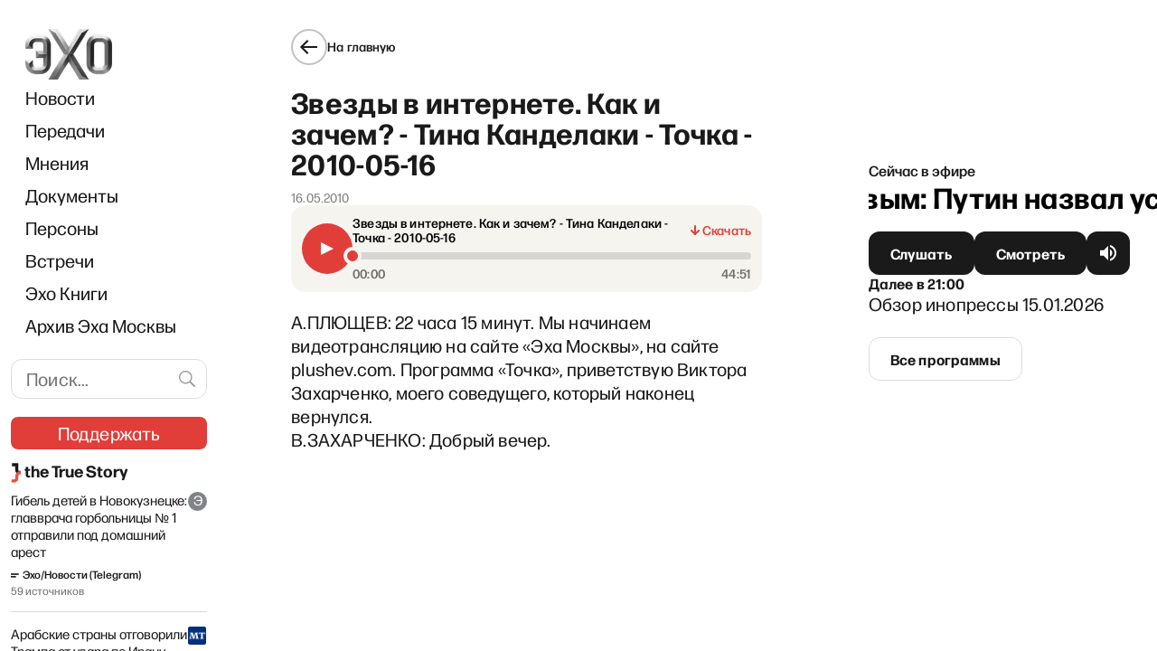

--- FILE ---
content_type: text/html; charset=utf-8
request_url: https://echofm.online/archive/tochka/23891
body_size: 64796
content:
<!DOCTYPE html><html lang="ru"><head><meta charSet="utf-8"/><meta name="viewport" content="width=device-width"/><link rel="preload" as="image" imageSrcSet="/_next/image?url=%2F_next%2Fstatic%2Fmedia%2Flogo.69ea7ae1.png&amp;w=96&amp;q=85 1x, /_next/image?url=%2F_next%2Fstatic%2Fmedia%2Flogo.69ea7ae1.png&amp;w=192&amp;q=85 2x"/><link rel="preload" as="image" imageSrcSet="/_next/image?url=%2F_next%2Fstatic%2Fmedia%2Flogo.69ea7ae1.png&amp;w=82&amp;q=85 1x, /_next/image?url=%2F_next%2Fstatic%2Fmedia%2Flogo.69ea7ae1.png&amp;w=164&amp;q=85 2x"/><script async="" src="https://pagead2.googlesyndication.com/pagead/js/adsbygoogle.js?client=ca-pub-6591070051173827" crossorigin="anonymous"></script><script async="" src="https://securepubads.g.doubleclick.net/tag/js/gpt.js"></script><script>
	window.googletag = window.googletag || {cmd: []};
	googletag.cmd.push(function() {
		var responsiveAdSlot = googletag
			.defineSlot('/22867665140/headline_mobile1', [[641,167], [320, 242], [300, 250], [728, 90], [970, 90], [970, 250], [1, 90]], 'div-gpt-ad-1674824950637-0')
			.addService(googletag.pubads());
		var mapping = googletag.sizeMapping()
				.addSize([970, 0], [[970, 250], [970, 90], [728, 90], [641, 167]])
        .addSize([728, 0], [[728, 90], [1, 90], [641, 167]])
        .addSize([320, 0], [[320, 242], [300, 250], [1, 90]])
				.addSize([0, 0], [])
				.build();
		responsiveAdSlot.defineSizeMapping(mapping);
		var siteHostname = atob('ZWNob2ZtLm9ubGluZQ==');
		if (window.location.hostname !== siteHostname) {
			googletag.pubads().set('page_url', 'https://' + siteHostname + window.location.pathname);
		}
		googletag.pubads().enableSingleRequest();
		googletag.pubads().collapseEmptyDivs();
		googletag.enableServices();
	});
	googletag.cmd.push(function() {
    googletag.defineSlot('/22867665140/podval_300_250', [300, 250], 'div-gpt-ad-1711565114838-0').addService(googletag.pubads());
    googletag.pubads().enableSingleRequest();
    googletag.enableServices();
  });
</script><script>
(function(w,d,s,l,i){w[l]=w[l]||[];w[l].push({'gtm.start':
new Date().getTime(),event:'gtm.js'});var f=d.getElementsByTagName(s)[0],
j=d.createElement(s),dl=l!='dataLayer'?'&l='+l:'';j.async=true;j.src=
'https://www.googletagmanager.com/gtm.js?id='+i+dl;f.parentNode.insertBefore(j,f);
})(window,document,'script','dataLayer','GTM-WWGSH45C');
</script><link rel="icon" href="/favicon.ico"/><link rel="manifest" href="/manifest.json"/><link rel="preconnect" href="https://fonts.googleapis.com"/><link rel="preconnect" href="https://fonts.gstatic.com" crossorigin=""/><meta name="twitter:site" content="@echofm_online"/><meta property="og:locale" content="ru_RU"/><title>Точка</title><meta name="robots" content="index,follow"/><meta name="description" content="Звезды в интернете. Как и зачем? - Тина Канделаки - Точка - 2010-05-16"/><meta name="twitter:card" content="summary"/><meta property="og:title" content="Точка"/><meta property="og:description" content="Звезды в интернете. Как и зачем? - Тина Канделаки - Точка - 2010-05-16"/><meta property="og:url" content="https://echofm.online/archive/tochka/23891"/><meta property="og:type" content="website"/><link rel="canonical" href="https://echofm.online/archive/tochka/23891"/><script type="application/ld+json">{"@context":"https://schema.org","@type":"BreadcrumbList","itemListElement":[{"@type":"ListItem","position":1,"item":{"@id":"https://echofm.online","name":"Home"}},{"@type":"ListItem","position":2,"item":{"@id":"https://echofm.online/archive","name":"Архив Эха Москвы"}},{"@type":"ListItem","position":3,"item":{"@id":"https://echofm.online/archive/tochka","name":"Звезды в интернете. Как и зачем? - Тина Канделаки - Точка - 2010-05-16"}},{"@type":"ListItem","position":4,"item":{"@id":"https://echofm.online/archive/tochka/23891","name":"Звезды в интернете. Как и зачем? - Тина Канделаки - Точка - 2010-05-16"}}]}</script><script type="application/ld+json">{"@context":"https://schema.org","@type":"RadioEpisode","@id":"https://echofm.online/archive/tochka/23891#episode","name":"Звезды в интернете. Как и зачем? - Тина Канделаки - Точка - 2010-05-16","actors":[{"@type":"Person","name":"Александр Плющев, Тина Канделаки, Виктор Захарченко"}],"datePublished":"16.05.2010","partOfSeries":{"@id":"https://echofm.online/archive/tochka#series"},"url":"https://echofm.online/archive/tochka/23891"}</script><meta name="next-head-count" content="26"/><link rel="preconnect" href="https://fonts.gstatic.com" crossorigin /><link rel="preload" href="/_next/static/css/7c6582ceefec9188.css" as="style"/><link rel="stylesheet" href="/_next/static/css/7c6582ceefec9188.css" data-n-g=""/><noscript data-n-css=""></noscript><script defer="" nomodule="" src="/_next/static/chunks/polyfills-c67a75d1b6f99dc8.js"></script><script src="/_next/static/chunks/webpack-0e846dd14d27bf21.js" defer=""></script><script src="/_next/static/chunks/framework-2cc16d8c1217359a.js" defer=""></script><script src="/_next/static/chunks/main-cce87ea016eb46b8.js" defer=""></script><script src="/_next/static/chunks/pages/_app-dc4b041a7facc45b.js" defer=""></script><script src="/_next/static/chunks/719-2721070c7f0e0878.js" defer=""></script><script src="/_next/static/chunks/6664-09f369f464eea3d5.js" defer=""></script><script src="/_next/static/chunks/2738-0d7026828b8a8bc8.js" defer=""></script><script src="/_next/static/chunks/9230-b555a220a276b1ef.js" defer=""></script><script src="/_next/static/chunks/7127-60cb1230bb66a24f.js" defer=""></script><script src="/_next/static/chunks/9832-bb3f4b6d9bf917ce.js" defer=""></script><script src="/_next/static/chunks/7114-fa6274425aa2de5c.js" defer=""></script><script src="/_next/static/chunks/pages/archive/%5BprogramSlug%5D/%5BepisodeId%5D-e0104e94bcb11ff9.js" defer=""></script><script src="/_next/static/yX4EGObLgzHdko-Fk9bda/_buildManifest.js" defer=""></script><script src="/_next/static/yX4EGObLgzHdko-Fk9bda/_ssgManifest.js" defer=""></script><style data-styled="" data-styled-version="5.3.5">.dgBfPy{display:grid;grid-auto-flow:column;background-color:inherit;--navbar-width:221px;--gap-width-left-dir:4.2%;--gap-width-right-dir:5%;--free-space-dir:calc(100% - var(--navbar-width) - var(--gap-width-left-dir) - var(--gap-width-right-dir));--main-width-dir:calc(var(--free-space-dir) * 0.549);--broadcast-width-dir:calc(var(--free-space-dir) * 0.451);--gap-width-left:7.9%;--gap-width-right:9.2%;--free-space:calc(100% - var(--navbar-width) - var(--gap-width-left) - var(--gap-width-right));--main-width:calc(var(--free-space) * 0.62);--broadcast-width:calc(var(--free-space) * 0.38);grid-template-areas: "adv-filler adv-filler adv-header adv-header adv-header" "navbar . main . broadcast";grid-template-columns:var(--navbar-width) var(--gap-width-left) var(--main-width) var(--gap-width-right) var(--broadcast-width);height:100vh;overflow:auto;}/*!sc*/
@media (max-width:1024px){.dgBfPy{display:-webkit-box;display:-webkit-flex;display:-ms-flexbox;display:flex;-webkit-flex-direction:column;-ms-flex-direction:column;flex-direction:column;-webkit-align-items:center;-webkit-box-align:center;-ms-flex-align:center;align-items:center;}}/*!sc*/
.dgBfPy > header{grid-area:navbar;position:relative;background-color:inherit;z-index:8999;top:0;max-width:var(--navbar-width);padding:32px 0 0 12px;}/*!sc*/
@media (max-width:1024px){.dgBfPy > header{position:-webkit-sticky;position:sticky;padding:0;width:100%;max-width:100%;}}/*!sc*/
data-styled.g1[id="sc-a7fcfd50-0"]{content:"dgBfPy,"}/*!sc*/
.jAxqLc{grid-area:main;display:-webkit-box;display:-webkit-flex;display:-ms-flexbox;display:flex;-webkit-flex-direction:column;-ms-flex-direction:column;flex-direction:column;-webkit-box-pack:justify;-webkit-justify-content:space-between;-ms-flex-pack:justify;justify-content:space-between;-webkit-transition:all 0.15s;transition:all 0.15s;}/*!sc*/
@media (max-width:1024px){.jAxqLc{-webkit-order:3;-ms-flex-order:3;order:3;padding:16px;margin-left:initial;max-width:100%;width:100%;}}/*!sc*/
data-styled.g2[id="sc-a7fcfd50-1"]{content:"jAxqLc,"}/*!sc*/
.iLxbGu{display:-webkit-box;display:-webkit-flex;display:-ms-flexbox;display:flex;-webkit-flex-direction:row;-ms-flex-direction:row;flex-direction:row;-webkit-box-pack:justify;-webkit-justify-content:space-between;-ms-flex-pack:justify;justify-content:space-between;border-bottom:1px solid rgba(0,0,0,0.12);border-top:1px solid rgba(0,0,0,0.12);padding:24px 0;}/*!sc*/
@media(max-width:1180px){.iLxbGu{-webkit-flex-direction:column;-ms-flex-direction:column;flex-direction:column;gap:11px;}}/*!sc*/
data-styled.g5[id="sc-a7fcfd50-4"]{content:"iLxbGu,"}/*!sc*/
.BpSNP{display:-webkit-box;display:-webkit-flex;display:-ms-flexbox;display:flex;-webkit-flex-direction:column;-ms-flex-direction:column;flex-direction:column;gap:11px;}/*!sc*/
data-styled.g6[id="sc-a7fcfd50-5"]{content:"BpSNP,"}/*!sc*/
.fycryl{-webkit-flex:0 1 auto;-ms-flex:0 1 auto;flex:0 1 auto;white-space:nowrap;font-size:16px;font-style:normal;font-weight:500;line-height:24px;-webkit-letter-spacing:0.01em;-moz-letter-spacing:0.01em;-ms-letter-spacing:0.01em;letter-spacing:0.01em;}/*!sc*/
@media(max-width:300px){.fycryl{white-space:initial;}}/*!sc*/
@media (max-width:375px){.fycryl{-webkit-flex-basis:0;-ms-flex-preferred-size:0;flex-basis:0;}}/*!sc*/
.fycryl a{-webkit-text-decoration:none;text-decoration:none;font-weight:500;color:#1a1a1a;font-weight:500;}/*!sc*/
.fycryl a:hover{color:#f0776c;}/*!sc*/
data-styled.g7[id="sc-a7fcfd50-6"]{content:"fycryl,"}/*!sc*/
.dNnBkk{display:-webkit-box;display:-webkit-flex;display:-ms-flexbox;display:flex;-webkit-box-pack:justify;-webkit-justify-content:space-between;-ms-flex-pack:justify;justify-content:space-between;padding:24px 0;border-bottom:1px solid rgba(0,0,0,0.12);}/*!sc*/
@media (max-width:1260px){.dNnBkk{-webkit-flex-direction:column;-ms-flex-direction:column;flex-direction:column;gap:12px;}}/*!sc*/
data-styled.g8[id="sc-a7fcfd50-7"]{content:"dNnBkk,"}/*!sc*/
.jLiJHv{-webkit-flex:0 1 auto;-ms-flex:0 1 auto;flex:0 1 auto;display:-webkit-box;display:-webkit-flex;display:-ms-flexbox;display:flex;-webkit-flex-direction:column;-ms-flex-direction:column;flex-direction:column;-webkit-box-pack:center;-webkit-justify-content:center;-ms-flex-pack:center;justify-content:center;font-size:16px;font-style:normal;font-weight:500;line-height:24px;-webkit-letter-spacing:0.01em;-moz-letter-spacing:0.01em;-ms-letter-spacing:0.01em;letter-spacing:0.01em;}/*!sc*/
.jLiJHv a{-webkit-text-decoration:none;text-decoration:none;font-weight:500;color:#1a1a1a;}/*!sc*/
.jLiJHv a:hover{color:#f0776c;}/*!sc*/
data-styled.g9[id="sc-a7fcfd50-8"]{content:"jLiJHv,"}/*!sc*/
.gbXdhy{color:#E13E39;-webkit-text-decoration:underline;text-decoration:underline;-webkit-user-select:all;-moz-user-select:all;-ms-user-select:all;user-select:all;}/*!sc*/
data-styled.g10[id="sc-a7fcfd50-9"]{content:"gbXdhy,"}/*!sc*/
.ecOXmW{display:-webkit-box;display:-webkit-flex;display:-ms-flexbox;display:flex;-webkit-box-pack:justify;-webkit-justify-content:space-between;-ms-flex-pack:justify;justify-content:space-between;gap:17px;padding:24px 0;font-weight:400;font-size:14px;line-height:16px;-webkit-letter-spacing:0.01em;-moz-letter-spacing:0.01em;-ms-letter-spacing:0.01em;letter-spacing:0.01em;color:#706F6F;}/*!sc*/
@media (max-width:1024px){.ecOXmW{padding-bottom:8px;}}/*!sc*/
data-styled.g11[id="sc-a7fcfd50-10"]{content:"ecOXmW,"}/*!sc*/
.fIQwnq{display:-webkit-box;display:-webkit-flex;display:-ms-flexbox;display:flex;gap:18px;}/*!sc*/
@media(max-width:525px){.fIQwnq{-webkit-flex-direction:column;-ms-flex-direction:column;flex-direction:column;gap:8px;}}/*!sc*/
@media (min-width:1025px) and (max-width:1240px){.fIQwnq{-webkit-flex-direction:column;-ms-flex-direction:column;flex-direction:column;}}/*!sc*/
data-styled.g12[id="sc-a7fcfd50-11"]{content:"fIQwnq,"}/*!sc*/
.kLOtfo{display:-webkit-box;display:-webkit-flex;display:-ms-flexbox;display:flex;gap:8px;}/*!sc*/
@media(max-width:400px){.kLOtfo{-webkit-flex-direction:column;-ms-flex-direction:column;flex-direction:column;}}/*!sc*/
data-styled.g13[id="sc-a7fcfd50-12"]{content:"kLOtfo,"}/*!sc*/
.iDuIQG{-webkit-text-decoration:none;text-decoration:none;outline:none;display:-webkit-box;display:-webkit-flex;display:-ms-flexbox;display:flex;gap:4px;color:#1a1a1a;font-size:14px;line-height:16px;font-weight:500;-webkit-letter-spacing:0.01em;-moz-letter-spacing:0.01em;-ms-letter-spacing:0.01em;letter-spacing:0.01em;}/*!sc*/
data-styled.g14[id="sc-a7fcfd50-13"]{content:"iDuIQG,"}/*!sc*/
.fYaCdM{-webkit-text-decoration:none;text-decoration:none;font-weight:500;color:#1a1a1a;display:-webkit-box;display:-webkit-flex;display:-ms-flexbox;display:flex;gap:4px;-webkit-text-decoration:none;text-decoration:none;outline:none;height:16px;}/*!sc*/
.fYaCdM:hover{color:#f0776c;}/*!sc*/
data-styled.g15[id="sc-a7fcfd50-14"]{content:"fYaCdM,"}/*!sc*/
.kvHfAe{position:relative;display:-webkit-box;display:-webkit-flex;display:-ms-flexbox;display:flex;-webkit-box-pack:justify;-webkit-justify-content:space-between;-ms-flex-pack:justify;justify-content:space-between;margin-bottom:24px;-webkit-align-items:center;-webkit-box-align:center;-ms-flex-align:center;align-items:center;}/*!sc*/
@media (max-width:1024px){.kvHfAe{display:none;}}/*!sc*/
data-styled.g16[id="sc-b691c654-0"]{content:"kvHfAe,"}/*!sc*/
.jzryQX{display:-webkit-box;display:-webkit-flex;display:-ms-flexbox;display:flex;-webkit-align-items:center;-webkit-box-align:center;-ms-flex-align:center;align-items:center;-webkit-box-pack:center;-webkit-justify-content:center;-ms-flex-pack:center;justify-content:center;width:40px;height:40px;border:1px solid #1A1A1A;border-radius:50%;color:#1a1a1a;-webkit-transition:border-color 0.2s ease;transition:border-color 0.2s ease;}/*!sc*/
.iUJCEI{display:-webkit-box;display:-webkit-flex;display:-ms-flexbox;display:flex;-webkit-align-items:center;-webkit-box-align:center;-ms-flex-align:center;align-items:center;-webkit-box-pack:center;-webkit-justify-content:center;-ms-flex-pack:center;justify-content:center;width:40px;height:40px;border:2px solid rgba(0,0,0,0.24);border-radius:50%;color:#1a1a1a;-webkit-transition:border-color 0.2s ease;transition:border-color 0.2s ease;}/*!sc*/
data-styled.g17[id="sc-b691c654-1"]{content:"jzryQX,iUJCEI,"}/*!sc*/
.cXtdic{font-size:14px;font-weight:500;-webkit-letter-spacing:0.01em;-moz-letter-spacing:0.01em;-ms-letter-spacing:0.01em;letter-spacing:0.01em;color:#1a1a1a;}/*!sc*/
@media (max-width:1024px){.cXtdic{display:none;}}/*!sc*/
data-styled.g18[id="sc-b691c654-2"]{content:"cXtdic,"}/*!sc*/
.gaztAq{display:-webkit-inline-box;display:-webkit-inline-flex;display:-ms-inline-flexbox;display:inline-flex;cursor:pointer;gap:10px;-webkit-align-items:center;-webkit-box-align:center;-ms-flex-align:center;align-items:center;-webkit-text-decoration:none;text-decoration:none;}/*!sc*/
.gaztAq:hover .sc-b691c654-1{border-color:#1a1a1a;}/*!sc*/
@media (max-width:1024px){.gaztAq{margin-left:-4px;}}/*!sc*/
.epMVnP{display:-webkit-box;display:-webkit-flex;display:-ms-flexbox;display:flex;cursor:pointer;gap:10px;-webkit-align-items:center;-webkit-box-align:center;-ms-flex-align:center;align-items:center;-webkit-text-decoration:none;text-decoration:none;}/*!sc*/
.epMVnP:hover .sc-b691c654-1{border-color:#1a1a1a;}/*!sc*/
@media (max-width:1024px){.epMVnP{margin-left:-4px;display:none;}}/*!sc*/
data-styled.g19[id="sc-b691c654-3"]{content:"gaztAq,epMVnP,"}/*!sc*/
.liEQFV{padding-top:32px;padding-bottom:32px;}/*!sc*/
@media (max-width:1024px){.liEQFV{padding-top:0;}}/*!sc*/
.liEQFV hr:not(:last-child){margin-bottom:16px;}/*!sc*/
.liEQFV > article{margin-top:24px;word-break:break-word;margin-bottom:32px;}/*!sc*/
.liEQFV > article p a,.liEQFV > article blockquote a,.liEQFV > article figcaption a{padding-bottom:0.5px;color:#E13E39;-webkit-text-decoration:none;text-decoration:none;cursor:pointer;background-image:linear-gradient(to right,#E13E39 0%,#E13E39 100%);background-repeat:repeat-x;background-position:0 90%;background-size:1px 0.5px;}/*!sc*/
.liEQFV > article p a:hover,.liEQFV > article blockquote a:hover,.liEQFV > article figcaption a:hover,.liEQFV > article p a:active,.liEQFV > article blockquote a:active,.liEQFV > article figcaption a:active{color:#F0776C;background-image:linear-gradient(to right,#F0776C 0%,#F0776C 100%);}/*!sc*/
.liEQFV > article h1{margin-top:24px;}/*!sc*/
@media (max-width:1024px){.liEQFV > article{margin-top:initial;}.liEQFV > article h1{font-size:26px;font-style:normal;font-weight:700;line-height:30px;-webkit-letter-spacing:0.01em;-moz-letter-spacing:0.01em;-ms-letter-spacing:0.01em;letter-spacing:0.01em;margin-top:initial;}}/*!sc*/
.liEQFV figcaption,.liEQFV figcaption p{font-size:14px;font-style:normal;font-weight:400;line-height:16px;-webkit-letter-spacing:0.01em;-moz-letter-spacing:0.01em;-ms-letter-spacing:0.01em;letter-spacing:0.01em;}/*!sc*/
.liEQFV figcaption a,.liEQFV figcaption p a{background:none;}/*!sc*/
.liEQFV figcaption .has-foreground-color,.liEQFV figcaption p .has-foreground-color,.liEQFV figcaption strong,.liEQFV figcaption p strong{color:rgba(0,0,0,0.5);font-weight:normal;}/*!sc*/
.liEQFV p strong{font-weight:500;}/*!sc*/
.liEQFV p small{font-size:14px;line-height:16px;color:#706F6F;}/*!sc*/
.liEQFV p small a{padding-bottom:0.5px;color:#706F6F;-webkit-text-decoration:none;text-decoration:none;cursor:pointer;background-image:linear-gradient(to right,#706F6F 0%,#706F6F 100%);background-repeat:repeat-x;background-position:0 90%;background-size:1px 0.5px;}/*!sc*/
.liEQFV p small a:hover,.liEQFV p small a:active{color:#F0776C;background-image:linear-gradient(to right,#F0776C 0%,#F0776C 100%);}/*!sc*/
data-styled.g21[id="sc-4a4f458b-1"]{content:"liEQFV,"}/*!sc*/
.clEeFL{width:100%;padding-left:16px;}/*!sc*/
@media (max-width:1024px){.clEeFL{padding:0 16px;display:-webkit-box;display:-webkit-flex;display:-ms-flexbox;display:flex;-webkit-align-items:center;-webkit-box-align:center;-ms-flex-align:center;align-items:center;-webkit-flex-direction:column;-ms-flex-direction:column;flex-direction:column;}}/*!sc*/
.clEeFL .support{margin-left:-15px;margin-right:-15px;}/*!sc*/
data-styled.g31[id="sc-915d5eaa-0"]{content:"clEeFL,"}/*!sc*/
.gMaJRZ{display:none;-webkit-box-pack:justify;-webkit-justify-content:space-between;-ms-flex-pack:justify;justify-content:space-between;-webkit-align-items:center;-webkit-box-align:center;-ms-flex-align:center;align-items:center;width:100%;padding:12px 0;}/*!sc*/
@media (max-width:1024px){.gMaJRZ{display:-webkit-box;display:-webkit-flex;display:-ms-flexbox;display:flex;}}/*!sc*/
data-styled.g32[id="sc-915d5eaa-1"]{content:"gMaJRZ,"}/*!sc*/
.fMigeN{height:48px;display:-webkit-box;display:-webkit-flex;display:-ms-flexbox;display:flex;-webkit-box-pack:center;-webkit-justify-content:center;-ms-flex-pack:center;justify-content:center;-webkit-flex-basis:33.333%;-ms-flex-preferred-size:33.333%;flex-basis:33.333%;}/*!sc*/
.fMigeN:first-child{-webkit-box-pack:start;-webkit-justify-content:flex-start;-ms-flex-pack:start;justify-content:flex-start;}/*!sc*/
.fMigeN:last-child{-webkit-box-pack:end;-webkit-justify-content:flex-end;-ms-flex-pack:end;justify-content:flex-end;}/*!sc*/
data-styled.g33[id="sc-915d5eaa-2"]{content:"fMigeN,"}/*!sc*/
.nykNp{display:block;}/*!sc*/
.nykNp:not(.sc-915d5eaa-3:last-child){margin-bottom:16px;}/*!sc*/
@media (max-width:1024px){.nykNp{display:none;}}/*!sc*/
.jRgBFF{display:none;}/*!sc*/
.jRgBFF:not(.sc-915d5eaa-3:last-child){margin-bottom:16px;}/*!sc*/
@media (max-width:1024px){.jRgBFF{display:block;}}/*!sc*/
data-styled.g34[id="sc-915d5eaa-3"]{content:"nykNp,jRgBFF,"}/*!sc*/
.lfScdM{width:100%;padding-left:16px;margin-bottom:19px;}/*!sc*/
@media (max-width:1024px){.lfScdM{margin-bottom:initial;padding-left:initial;display:none;}}/*!sc*/
data-styled.g35[id="sc-915d5eaa-4"]{content:"lfScdM,"}/*!sc*/
.bluSYW{width:100%;}/*!sc*/
@media (max-width:1024px){.bluSYW{padding:0 8px 10px 8px;float:none;display:-webkit-box;display:-webkit-flex;display:-ms-flexbox;display:flex;-webkit-box-pack:justify;-webkit-justify-content:space-between;-ms-flex-pack:justify;justify-content:space-between;overflow-x:auto;}}/*!sc*/
data-styled.g36[id="sc-915d5eaa-5"]{content:"bluSYW,"}/*!sc*/
.jyUGPh a{display:inline-block;padding:8px 0;font-size:20px;color:#1a1a1a;-webkit-text-decoration:none;text-decoration:none;-webkit-transition:color 0.2s ease;transition:color 0.2s ease;}/*!sc*/
@media (max-width:1024px){.jyUGPh a{padding:10px 8px;white-space:nowrap;}}/*!sc*/
.jyUGPh a:hover,.jyUGPh a:active{color:#e13e39;}/*!sc*/
.jyUGPh a.navbar-item-red{color:#e13e39;}/*!sc*/
.jyUGPh a.navbar-item-red:hover,.jyUGPh a.navbar-item-red:active{opacity:0.7;}/*!sc*/
data-styled.g37[id="sc-915d5eaa-6"]{content:"jyUGPh,"}/*!sc*/
.eWSSKb{display:none;}/*!sc*/
@media (max-width:1024px){.eWSSKb{display:block;margin:0 16px;}}/*!sc*/
data-styled.g38[id="sc-915d5eaa-7"]{content:"eWSSKb,"}/*!sc*/
.cXEhKI{-webkit-text-decoration:none;text-decoration:none;font-weight:500;color:#1a1a1a;display:-webkit-box;display:-webkit-flex;display:-ms-flexbox;display:flex;-webkit-align-items:center;-webkit-box-align:center;-ms-flex-align:center;align-items:center;}/*!sc*/
.cXEhKI:hover{color:#f0776c;}/*!sc*/
data-styled.g39[id="sc-915d5eaa-8"]{content:"cXEhKI,"}/*!sc*/
.hIwQUf{margin-bottom:30px;margin-right:-8px;}/*!sc*/
@media (max-width:1024px){.hIwQUf{display:none;}}/*!sc*/
data-styled.g40[id="sc-915d5eaa-9"]{content:"hIwQUf,"}/*!sc*/
.DoOiJ{border:1px solid #dcdcdc;border-radius:12px;padding:8px 42px 8px 16px;width:100%;-webkit-letter-spacing:0.01em;-moz-letter-spacing:0.01em;-ms-letter-spacing:0.01em;letter-spacing:0.01em;font-size:20px;line-height:26px;}/*!sc*/
data-styled.g42[id="sc-635f4cf1-1"]{content:"DoOiJ,"}/*!sc*/
.cyEbtN{position:absolute;top:50%;margin-top:-21px;right:0;background-color:transparent;color:#9e9e9e;padding:9px 10px;cursor:pointer;}/*!sc*/
.cyEbtN:hover{color:#f0776c;}/*!sc*/
data-styled.g43[id="sc-635f4cf1-2"]{content:"cyEbtN,"}/*!sc*/
.gVqVHv{margin-bottom:20px;margin-right:-8px;position:relative;}/*!sc*/
@media (max-width:1024px){.gVqVHv{display:none;}}/*!sc*/
data-styled.g44[id="sc-635f4cf1-3"]{content:"gVqVHv,"}/*!sc*/
.eKTysQ{-webkit-text-decoration:none;text-decoration:none;position:relative;display:-webkit-inline-box;display:-webkit-inline-flex;display:-ms-inline-flexbox;display:inline-flex;-webkit-align-items:center;-webkit-box-align:center;-ms-flex-align:center;align-items:center;-webkit-box-pack:center;-webkit-justify-content:center;-ms-flex-pack:center;justify-content:center;gap:4px;height:48px;padding-left:24px;padding-right:24px;padding-top:0;padding-bottom:0;color:#fff;border:none;border-radius:12px;background-color:transparent;cursor:pointer;}/*!sc*/
.eKTysQ.cube{-webkit-flex-shrink:0;-ms-flex-negative:0;flex-shrink:0;width:48px;padding-left:0;padding-right:0;}/*!sc*/
.eKTysQ.wide{width:100%;}/*!sc*/
.eKTysQ:before,.eKTysQ:after{position:absolute;top:0;left:0;width:100%;height:100%;background-size:100% 100%;border-radius:inherit;-webkit-transition:opacity 0.2s ease;transition:opacity 0.2s ease;content:'';}/*!sc*/
.eKTysQ:before{z-index:1;}/*!sc*/
.eKTysQ:after{z-index:2;opacity:0;}/*!sc*/
.eKTysQ:hover:after,.eKTysQ:active:after{opacity:1;}/*!sc*/
.eKTysQ span{position:relative;z-index:3;display:inline-block;font-size:16px;-webkit-letter-spacing:0.01em;-moz-letter-spacing:0.01em;-ms-letter-spacing:0.01em;letter-spacing:0.01em;font-weight:bold;-webkit-transition:-webkit-transform 0.2s ease;-webkit-transition:transform 0.2s ease;transition:transform 0.2s ease;}/*!sc*/
.eKTysQ:active span{-webkit-transform:translateY(2px);-ms-transform:translateY(2px);transform:translateY(2px);}/*!sc*/
.eKTysQ.size--s{height:40px;}/*!sc*/
.eKTysQ.size--xs{height:36px;border-radius:8px;}/*!sc*/
.eKTysQ.size--nm{height:44px;}/*!sc*/
.eKTysQ.fontSize--s span{font-size:14px;line-height:24px;}/*!sc*/
.eKTysQ.fontSize--nm > span > span{font-size:16px !important;font-weight:700 !important;}/*!sc*/
.eKTysQ.fontSize--l span{font-size:20px;line-height:26px;}/*!sc*/
.eKTysQ:before{background-color:#1a1a1a;}/*!sc*/
.eKTysQ.eKTysQ.loading:before{background-color:#3a3a3a;background-image:linear-gradient( 160deg, rgba(255,255,255,0) 0%, rgba(255,255,255,0) 0%, rgba(255,255,255,0.2) 50%, rgba(255,255,255,0) 100% );background-repeat:repeat-y;background-position:-1000px 0;-webkit-animation:shimmerBackground 2s linear infinite;animation:shimmerBackground 2s linear infinite;cursor:default;}/*!sc*/
.eKTysQ:after{background-image:linear-gradient(to bottom,rgba(225,62,57,0) 0%,rgba(225,62,57,0.4) 100%);}/*!sc*/
.eKTysQ.type--outline{color:#1a1a1a;}/*!sc*/
.eKTysQ.type--outline:before{background-color:transparent;border:1px solid #dcdcdc;}/*!sc*/
.eKTysQ.type--outline:hover:before{opacity:0;}/*!sc*/
.eKTysQ.type--red{color:#fff;}/*!sc*/
.eKTysQ.type--red:before{background-color:#e13e39;}/*!sc*/
.eKTysQ.type--red:after{background-image:none;background-color:#f0776c;}/*!sc*/
.eKTysQ.type--donate{text-transform:uppercase;-webkit-text-decoration:none;text-decoration:none;}/*!sc*/
.eKTysQ.type--donate:before{background-image: url('data:image/svg+xml;utf8,%3Csvg%20width%3D%22560%22%20height%3D%22109%22%20viewBox%3D%220%200%20560%20109%22%20fill%3D%22none%22%20xmlns%3D%22http%3A%2F%2Fwww.w3.org%2F2000%2Fsvg%22%3E%0A%09%3Cg%20opacity%3D%220.05%22%3E%0A%09%09%3Cmask%20id%3D%22mask0_5270_26733%22%20style%3D%22mask-type%3Aalpha%22%20maskUnits%3D%22userSpaceOnUse%22%20x%3D%220%22%20y%3D%220%22%20width%3D%22560%22%20height%3D%22109%22%3E%0A%09%09%09%3Crect%20width%3D%22560%22%20height%3D%22109%22%20rx%3D%228%22%20fill%3D%22url(%23paint0_linear_5270_26733)%22%2F%3E%0A%09%09%3C%2Fmask%3E%0A%09%09%3Cg%20mask%3D%22url(%23mask0_5270_26733)%22%3E%0A%09%09%09%3Cpath%20d%3D%22M341.5%20-25L288%20135%22%20stroke%3D%22black%22%20stroke-width%3D%2215%22%20style%3D%22mix-blend-mode%3Aoverlay%22%2F%3E%0A%09%09%09%3Cpath%20d%3D%22M271.5%20-25L218%20135%22%20stroke%3D%22black%22%20stroke-width%3D%2215%22%20style%3D%22mix-blend-mode%3Aoverlay%22%2F%3E%0A%09%09%09%3Cpath%20d%3D%22M551.5%20-25L498%20135%22%20stroke%3D%22black%22%20stroke-width%3D%2215%22%20style%3D%22mix-blend-mode%3Aoverlay%22%2F%3E%0A%09%09%09%3Cpath%20d%3D%22M166.5%20-25L113%20135%22%20stroke%3D%22black%22%20stroke-width%3D%2215%22%20style%3D%22mix-blend-mode%3Aoverlay%22%2F%3E%0A%09%09%09%3Cpath%20d%3D%22M61.5%20-25L8%20135%22%20stroke%3D%22black%22%20stroke-width%3D%2215%22%20style%3D%22mix-blend-mode%3Aoverlay%22%2F%3E%0A%09%09%09%3Cpath%20d%3D%22M446.5%20-25L393%20135%22%20stroke%3D%22black%22%20stroke-width%3D%2215%22%20style%3D%22mix-blend-mode%3Aoverlay%22%2F%3E%0A%09%09%09%3Cpath%20d%3D%22M376.5%20-25L323%20135%22%20stroke%3D%22black%22%20stroke-width%3D%2215%22%20style%3D%22mix-blend-mode%3Aoverlay%22%2F%3E%0A%09%09%09%3Cpath%20d%3D%22M586.5%20-25L533%20135%22%20stroke%3D%22black%22%20stroke-width%3D%2215%22%20style%3D%22mix-blend-mode%3Aoverlay%22%2F%3E%0A%09%09%09%3Cpath%20d%3D%22M236.5%20-25L183%20135%22%20stroke%3D%22black%22%20stroke-width%3D%2215%22%20style%3D%22mix-blend-mode%3Aoverlay%22%2F%3E%0A%09%09%09%3Cpath%20d%3D%22M131.5%20-25L78%20135%22%20stroke%3D%22black%22%20stroke-width%3D%2215%22%20style%3D%22mix-blend-mode%3Aoverlay%22%2F%3E%0A%09%09%09%3Cpath%20d%3D%22M481.5%20-25L428%20135%22%20stroke%3D%22black%22%20stroke-width%3D%2215%22%20style%3D%22mix-blend-mode%3Aoverlay%22%2F%3E%0A%09%09%09%3Cpath%20d%3D%22M306.5%20-25L253%20135%22%20stroke%3D%22black%22%20stroke-width%3D%2215%22%20style%3D%22mix-blend-mode%3Aoverlay%22%2F%3E%0A%09%09%09%3Cpath%20d%3D%22M201.5%20-25L148%20135%22%20stroke%3D%22black%22%20stroke-width%3D%2215%22%20style%3D%22mix-blend-mode%3Aoverlay%22%2F%3E%0A%09%09%09%3Cpath%20d%3D%22M516.5%20-25L463%20135%22%20stroke%3D%22black%22%20stroke-width%3D%2215%22%20style%3D%22mix-blend-mode%3Aoverlay%22%2F%3E%0A%09%09%09%3Cpath%20d%3D%22M96.5%20-25L43%20135%22%20stroke%3D%22black%22%20stroke-width%3D%2215%22%20style%3D%22mix-blend-mode%3Aoverlay%22%2F%3E%0A%09%09%09%3Cpath%20d%3D%22M26.5%20-25L-27%20135%22%20stroke%3D%22black%22%20stroke-width%3D%2215%22%20style%3D%22mix-blend-mode%3Aoverlay%22%2F%3E%0A%09%09%09%3Cpath%20d%3D%22M411.5%20-25L358%20135%22%20stroke%3D%22black%22%20stroke-width%3D%2215%22%20style%3D%22mix-blend-mode%3Aoverlay%22%2F%3E%0A%09%09%3C%2Fg%3E%0A%09%3C%2Fg%3E%0A%09%3Cdefs%3E%0A%09%09%3ClinearGradient%20id%3D%22paint0_linear_5270_26733%22%20x1%3D%224.44118%22%20y1%3D%2243.0617%22%20x2%3D%22551.693%22%20y2%3D%2278.6573%22%20gradientUnits%3D%22userSpaceOnUse%22%3E%0A%09%09%09%3Cstop%20stop-color%3D%22%23E13E39%22%2F%3E%0A%09%09%09%3Cstop%20offset%3D%221%22%20stop-color%3D%22%23F2935D%22%2F%3E%0A%09%09%3C%2FlinearGradient%3E%0A%09%3C%2Fdefs%3E%0A%3C%2Fsvg%3E%0A'), linear-gradient(90.73deg,#E13E39 1.28%,#F2935D 98.19%);background-origin:border-box;background-clip: border-box, border-box;background-repeat: no-repeat, no-repeat;background-size:cover,100% 100%;background-position:0 0,0 0;-webkit-text-decoration:none;text-decoration:none;}/*!sc*/
.eKTysQ.type--donate:before.disabled{opacity:0.5;pointer-events:none;}/*!sc*/
.eKTysQ.type--donate:before span{font-weight:bold;}/*!sc*/
.iPsAlg{-webkit-text-decoration:none;text-decoration:none;position:relative;display:-webkit-inline-box;display:-webkit-inline-flex;display:-ms-inline-flexbox;display:inline-flex;-webkit-align-items:center;-webkit-box-align:center;-ms-flex-align:center;align-items:center;-webkit-box-pack:center;-webkit-justify-content:center;-ms-flex-pack:center;justify-content:center;gap:4px;height:48px;padding-left:5px;padding-right:5px;padding-top:0;padding-bottom:0;color:#fff;border:none;border-radius:12px;background-color:transparent;cursor:pointer;}/*!sc*/
.iPsAlg.cube{-webkit-flex-shrink:0;-ms-flex-negative:0;flex-shrink:0;width:48px;padding-left:0;padding-right:0;}/*!sc*/
.iPsAlg.wide{width:100%;}/*!sc*/
.iPsAlg:before,.iPsAlg:after{position:absolute;top:0;left:0;width:100%;height:100%;background-size:100% 100%;border-radius:inherit;-webkit-transition:opacity 0.2s ease;transition:opacity 0.2s ease;content:'';}/*!sc*/
.iPsAlg:before{z-index:1;}/*!sc*/
.iPsAlg:after{z-index:2;opacity:0;}/*!sc*/
.iPsAlg:hover:after,.iPsAlg:active:after{opacity:1;}/*!sc*/
.iPsAlg span{position:relative;z-index:3;display:inline-block;font-size:16px;-webkit-letter-spacing:0.01em;-moz-letter-spacing:0.01em;-ms-letter-spacing:0.01em;letter-spacing:0.01em;font-weight:bold;-webkit-transition:-webkit-transform 0.2s ease;-webkit-transition:transform 0.2s ease;transition:transform 0.2s ease;}/*!sc*/
.iPsAlg:active span{-webkit-transform:translateY(2px);-ms-transform:translateY(2px);transform:translateY(2px);}/*!sc*/
.iPsAlg.size--s{height:40px;}/*!sc*/
.iPsAlg.size--xs{height:36px;border-radius:8px;}/*!sc*/
.iPsAlg.size--nm{height:44px;}/*!sc*/
.iPsAlg.fontSize--s span{font-size:14px;line-height:24px;}/*!sc*/
.iPsAlg.fontSize--nm > span > span{font-size:16px !important;font-weight:700 !important;}/*!sc*/
.iPsAlg.fontSize--l span{font-size:20px;line-height:26px;}/*!sc*/
.iPsAlg:before{background-color:#1a1a1a;}/*!sc*/
.iPsAlg.iPsAlg.loading:before{background-color:#3a3a3a;background-image:linear-gradient( 160deg, rgba(255,255,255,0) 0%, rgba(255,255,255,0) 0%, rgba(255,255,255,0.2) 50%, rgba(255,255,255,0) 100% );background-repeat:repeat-y;background-position:-1000px 0;-webkit-animation:shimmerBackground 2s linear infinite;animation:shimmerBackground 2s linear infinite;cursor:default;}/*!sc*/
.iPsAlg:after{background-image:linear-gradient(to bottom,rgba(225,62,57,0) 0%,rgba(225,62,57,0.4) 100%);}/*!sc*/
.iPsAlg.type--outline{color:#1a1a1a;}/*!sc*/
.iPsAlg.type--outline:before{background-color:transparent;border:1px solid #dcdcdc;}/*!sc*/
.iPsAlg.type--outline:hover:before{opacity:0;}/*!sc*/
.iPsAlg.type--red{color:#fff;}/*!sc*/
.iPsAlg.type--red:before{background-color:#e13e39;}/*!sc*/
.iPsAlg.type--red:after{background-image:none;background-color:#f0776c;}/*!sc*/
.iPsAlg.type--donate{text-transform:uppercase;-webkit-text-decoration:none;text-decoration:none;}/*!sc*/
.iPsAlg.type--donate:before{background-image: url('data:image/svg+xml;utf8,%3Csvg%20width%3D%22560%22%20height%3D%22109%22%20viewBox%3D%220%200%20560%20109%22%20fill%3D%22none%22%20xmlns%3D%22http%3A%2F%2Fwww.w3.org%2F2000%2Fsvg%22%3E%0A%09%3Cg%20opacity%3D%220.05%22%3E%0A%09%09%3Cmask%20id%3D%22mask0_5270_26733%22%20style%3D%22mask-type%3Aalpha%22%20maskUnits%3D%22userSpaceOnUse%22%20x%3D%220%22%20y%3D%220%22%20width%3D%22560%22%20height%3D%22109%22%3E%0A%09%09%09%3Crect%20width%3D%22560%22%20height%3D%22109%22%20rx%3D%228%22%20fill%3D%22url(%23paint0_linear_5270_26733)%22%2F%3E%0A%09%09%3C%2Fmask%3E%0A%09%09%3Cg%20mask%3D%22url(%23mask0_5270_26733)%22%3E%0A%09%09%09%3Cpath%20d%3D%22M341.5%20-25L288%20135%22%20stroke%3D%22black%22%20stroke-width%3D%2215%22%20style%3D%22mix-blend-mode%3Aoverlay%22%2F%3E%0A%09%09%09%3Cpath%20d%3D%22M271.5%20-25L218%20135%22%20stroke%3D%22black%22%20stroke-width%3D%2215%22%20style%3D%22mix-blend-mode%3Aoverlay%22%2F%3E%0A%09%09%09%3Cpath%20d%3D%22M551.5%20-25L498%20135%22%20stroke%3D%22black%22%20stroke-width%3D%2215%22%20style%3D%22mix-blend-mode%3Aoverlay%22%2F%3E%0A%09%09%09%3Cpath%20d%3D%22M166.5%20-25L113%20135%22%20stroke%3D%22black%22%20stroke-width%3D%2215%22%20style%3D%22mix-blend-mode%3Aoverlay%22%2F%3E%0A%09%09%09%3Cpath%20d%3D%22M61.5%20-25L8%20135%22%20stroke%3D%22black%22%20stroke-width%3D%2215%22%20style%3D%22mix-blend-mode%3Aoverlay%22%2F%3E%0A%09%09%09%3Cpath%20d%3D%22M446.5%20-25L393%20135%22%20stroke%3D%22black%22%20stroke-width%3D%2215%22%20style%3D%22mix-blend-mode%3Aoverlay%22%2F%3E%0A%09%09%09%3Cpath%20d%3D%22M376.5%20-25L323%20135%22%20stroke%3D%22black%22%20stroke-width%3D%2215%22%20style%3D%22mix-blend-mode%3Aoverlay%22%2F%3E%0A%09%09%09%3Cpath%20d%3D%22M586.5%20-25L533%20135%22%20stroke%3D%22black%22%20stroke-width%3D%2215%22%20style%3D%22mix-blend-mode%3Aoverlay%22%2F%3E%0A%09%09%09%3Cpath%20d%3D%22M236.5%20-25L183%20135%22%20stroke%3D%22black%22%20stroke-width%3D%2215%22%20style%3D%22mix-blend-mode%3Aoverlay%22%2F%3E%0A%09%09%09%3Cpath%20d%3D%22M131.5%20-25L78%20135%22%20stroke%3D%22black%22%20stroke-width%3D%2215%22%20style%3D%22mix-blend-mode%3Aoverlay%22%2F%3E%0A%09%09%09%3Cpath%20d%3D%22M481.5%20-25L428%20135%22%20stroke%3D%22black%22%20stroke-width%3D%2215%22%20style%3D%22mix-blend-mode%3Aoverlay%22%2F%3E%0A%09%09%09%3Cpath%20d%3D%22M306.5%20-25L253%20135%22%20stroke%3D%22black%22%20stroke-width%3D%2215%22%20style%3D%22mix-blend-mode%3Aoverlay%22%2F%3E%0A%09%09%09%3Cpath%20d%3D%22M201.5%20-25L148%20135%22%20stroke%3D%22black%22%20stroke-width%3D%2215%22%20style%3D%22mix-blend-mode%3Aoverlay%22%2F%3E%0A%09%09%09%3Cpath%20d%3D%22M516.5%20-25L463%20135%22%20stroke%3D%22black%22%20stroke-width%3D%2215%22%20style%3D%22mix-blend-mode%3Aoverlay%22%2F%3E%0A%09%09%09%3Cpath%20d%3D%22M96.5%20-25L43%20135%22%20stroke%3D%22black%22%20stroke-width%3D%2215%22%20style%3D%22mix-blend-mode%3Aoverlay%22%2F%3E%0A%09%09%09%3Cpath%20d%3D%22M26.5%20-25L-27%20135%22%20stroke%3D%22black%22%20stroke-width%3D%2215%22%20style%3D%22mix-blend-mode%3Aoverlay%22%2F%3E%0A%09%09%09%3Cpath%20d%3D%22M411.5%20-25L358%20135%22%20stroke%3D%22black%22%20stroke-width%3D%2215%22%20style%3D%22mix-blend-mode%3Aoverlay%22%2F%3E%0A%09%09%3C%2Fg%3E%0A%09%3C%2Fg%3E%0A%09%3Cdefs%3E%0A%09%09%3ClinearGradient%20id%3D%22paint0_linear_5270_26733%22%20x1%3D%224.44118%22%20y1%3D%2243.0617%22%20x2%3D%22551.693%22%20y2%3D%2278.6573%22%20gradientUnits%3D%22userSpaceOnUse%22%3E%0A%09%09%09%3Cstop%20stop-color%3D%22%23E13E39%22%2F%3E%0A%09%09%09%3Cstop%20offset%3D%221%22%20stop-color%3D%22%23F2935D%22%2F%3E%0A%09%09%3C%2FlinearGradient%3E%0A%09%3C%2Fdefs%3E%0A%3C%2Fsvg%3E%0A'), linear-gradient(90.73deg,#E13E39 1.28%,#F2935D 98.19%);background-origin:border-box;background-clip: border-box, border-box;background-repeat: no-repeat, no-repeat;background-size:cover,100% 100%;background-position:0 0,0 0;-webkit-text-decoration:none;text-decoration:none;}/*!sc*/
.iPsAlg.type--donate:before.disabled{opacity:0.5;pointer-events:none;}/*!sc*/
.iPsAlg.type--donate:before span{font-weight:500;}/*!sc*/
data-styled.g46[id="sc-4b3bb280-1"]{content:"eKTysQ,iPsAlg,"}/*!sc*/
.iAfJKv{position:relative;display:-webkit-box;display:-webkit-flex;display:-ms-flexbox;display:flex;-webkit-box-pack:center;-webkit-justify-content:center;-ms-flex-pack:center;justify-content:center;padding:20px 16px 16px;margin-right:-8px;border:1px solid #dcdcdc;border-radius:0px 12px 12px 12px;margin-bottom:20px;}/*!sc*/
.iAfJKv p{font-size:15px;line-height:19px;}/*!sc*/
.iAfJKv.merch{padding:20px 0;border:0;border-bottom:1px solid #dcdcdc;border-radius:0;text-align:left;margin:0;}/*!sc*/
@media (max-width:1024px){.iAfJKv{display:none;margin-right:initial;border-radius:12px;text-align:center;}}/*!sc*/
.gLoMrn{position:relative;display:none;-webkit-box-pack:center;-webkit-justify-content:center;-ms-flex-pack:center;justify-content:center;padding:20px 16px 16px;margin-right:-8px;border:1px solid #dcdcdc;border-radius:0px 12px 12px 12px;margin-bottom:20px;}/*!sc*/
.gLoMrn p{font-size:15px;line-height:19px;}/*!sc*/
.gLoMrn.merch{padding:20px 0;border:0;border-bottom:1px solid #dcdcdc;border-radius:0;text-align:left;margin:0;}/*!sc*/
@media (max-width:1024px){.gLoMrn{display:-webkit-box;display:-webkit-flex;display:-ms-flexbox;display:flex;margin-right:initial;margin:8px;border-radius:12px;text-align:center;}}/*!sc*/
data-styled.g48[id="sc-58fb4c5f-0"]{content:"iAfJKv,gLoMrn,"}/*!sc*/
.dnUtCp{max-width:275px;width:auto;}/*!sc*/
.kPrXZS{max-width:100%;width:100%;}/*!sc*/
data-styled.g49[id="sc-58fb4c5f-1"]{content:"dnUtCp,kPrXZS,"}/*!sc*/
.hjVNPv{gap:8px;display:-webkit-box;display:-webkit-flex;display:-ms-flexbox;display:flex;}/*!sc*/
data-styled.g51[id="sc-58fb4c5f-3"]{content:"hjVNPv,"}/*!sc*/
.jauhuN{margin-right:-8px;margin-bottom:12px;}/*!sc*/
.jauhuN .sc-4b3bb280-1 span{font-size:20px;font-style:normal;font-weight:400;line-height:26px;-webkit-letter-spacing:0.01em;-moz-letter-spacing:0.01em;-ms-letter-spacing:0.01em;letter-spacing:0.01em;}/*!sc*/
@media (max-width:1024px){.jauhuN{display:none;}}/*!sc*/
.dusOLD{width:100%;display:none;}/*!sc*/
.dusOLD .sc-4b3bb280-1 span{font-size:20px;font-style:normal;font-weight:400;line-height:26px;-webkit-letter-spacing:0.01em;-moz-letter-spacing:0.01em;-ms-letter-spacing:0.01em;letter-spacing:0.01em;}/*!sc*/
@media (max-width:1024px){.dusOLD{display:-webkit-box;display:-webkit-flex;display:-ms-flexbox;display:flex;-webkit-order:1;-ms-flex-order:1;order:1;margin:initial;margin-top:15px;padding:0 16px;}.dusOLD .sc-4b3bb280-1{width:100%;}}/*!sc*/
data-styled.g52[id="sc-58fb4c5f-4"]{content:"jauhuN,dusOLD,"}/*!sc*/
.eIUZBO{text-align:center;padding:24px 0;border-bottom:1px solid rgba(0,0,0,0.12);border-top:none;}/*!sc*/
.eIUZBO .sc-4b3bb280-0{width:100%;}/*!sc*/
data-styled.g56[id="sc-303cc8e5-0"]{content:"eIUZBO,"}/*!sc*/
.hccjnZ{position:relative;margin:0 auto;max-width:1160px;padding:22px;border-radius:16px;background:#1A1A1A;background-image:url('data:image/svg+xml,<svg width="564" height="184" viewBox="0 0 564 184" fill="none" xmlns="http://www.w3.org/2000/svg"><g clip-path="url(%23clip0_3368_15565)"><rect width="564" height="184" rx="16" fill="%231A1A1A"/><g opacity="0.33" filter="url(%23filter0_f_3368_15565)"><circle cx="532.309" cy="159.152" r="91.4753" transform="rotate(-30 532.309 159.152)" stroke="%23F0776C" stroke-width="6.84381"/></g><g opacity="0.44" filter="url(%23filter1_f_3368_15565)"><circle cx="532.49" cy="159.294" r="54.5274" transform="rotate(-30 532.49 159.294)" stroke="%23F0776C" stroke-width="8.66883"/></g><g opacity="0.22" filter="url(%23filter2_f_3368_15565)"><circle cx="532.484" cy="159.132" r="129.862" transform="rotate(-30 532.484 159.132)" stroke="%23F0776C" stroke-width="9.12508"/></g><g opacity="0.06" filter="url(%23filter3_f_3368_15565)"><circle cx="532.574" cy="159.26" r="175.243" transform="rotate(-30 532.574 159.26)" stroke="%23F0776C" stroke-width="15.5126"/></g><g opacity="0.03" filter="url(%23filter4_f_3368_15565)"><circle cx="532.495" cy="159.132" r="219.917" transform="rotate(-30 532.495 159.132)" stroke="%23F0776C" stroke-width="15.5126"/></g><ellipse opacity="0.32" cx="296" cy="514.5" rx="674" ry="673.5" fill="url(%23paint0_radial_3368_15565)"/></g><defs><filter id="filter0_f_3368_15565" x="430.902" y="57.7462" width="202.812" height="202.81" filterUnits="userSpaceOnUse" color-interpolation-filters="sRGB"><feFlood flood-opacity="0" result="BackgroundImageFix"/><feBlend mode="normal" in="SourceGraphic" in2="BackgroundImageFix" result="shape"/><feGaussianBlur stdDeviation="3.24604" result="effect1_foregroundBlur_3368_15565"/></filter><filter id="filter1_f_3368_15565" x="467.125" y="93.9298" width="130.726" height="130.728" filterUnits="userSpaceOnUse" color-interpolation-filters="sRGB"><feFlood flood-opacity="0" result="BackgroundImageFix"/><feBlend mode="normal" in="SourceGraphic" in2="BackgroundImageFix" result="shape"/><feGaussianBlur stdDeviation="3.24604" result="effect1_foregroundBlur_3368_15565"/></filter><filter id="filter2_f_3368_15565" x="389.37" y="16.0167" width="286.228" height="286.23" filterUnits="userSpaceOnUse" color-interpolation-filters="sRGB"><feFlood flood-opacity="0" result="BackgroundImageFix"/><feBlend mode="normal" in="SourceGraphic" in2="BackgroundImageFix" result="shape"/><feGaussianBlur stdDeviation="4.33441" result="effect1_foregroundBlur_3368_15565"/></filter><filter id="filter3_f_3368_15565" x="340.874" y="-32.4384" width="383.396" height="383.398" filterUnits="userSpaceOnUse" color-interpolation-filters="sRGB"><feFlood flood-opacity="0" result="BackgroundImageFix"/><feBlend mode="normal" in="SourceGraphic" in2="BackgroundImageFix" result="shape"/><feGaussianBlur stdDeviation="4.33441" result="effect1_foregroundBlur_3368_15565"/></filter><filter id="filter4_f_3368_15565" x="296.112" y="-77.2489" width="472.763" height="472.761" filterUnits="userSpaceOnUse" color-interpolation-filters="sRGB"><feFlood flood-opacity="0" result="BackgroundImageFix"/><feBlend mode="normal" in="SourceGraphic" in2="BackgroundImageFix" result="shape"/><feGaussianBlur stdDeviation="4.33441" result="effect1_foregroundBlur_3368_15565"/></filter><radialGradient id="paint0_radial_3368_15565" cx="0" cy="0" r="1" gradientUnits="userSpaceOnUse" gradientTransform="translate(296 514.5) rotate(90) scale(673.5 674)"><stop stop-color="%23E13E39"/><stop offset="1" stop-color="%23E13E39" stop-opacity="0"/></radialGradient><clipPath id="clip0_3368_15565"><rect width="564" height="184" rx="16" fill="white"/></clipPath></defs></svg>');background-repeat:no-repeat;background-size:cover;background-position:bottom;box-sizing:border-box;font-family:'Forma DJR Cyrillic Micro',sans-serif;color:#fff;text-align:left;}/*!sc*/
.hccjnZ p{margin:0 !important;}/*!sc*/
.hccjnZ .ml-form-embedContainer,.hccjnZ .ml-form-embedWrapper{background:transparent !important;border:none !important;padding:0 !important;margin:0 !important;width:100% !important;max-width:100% !important;}/*!sc*/
.hccjnZ .ml-form-embedHeader,.hccjnZ .ml-form-embedContent,.hccjnZ .ml-form-embedPermissions{display:none !important;}/*!sc*/
.hccjnZ .ml-form-embedBody{background:transparent !important;border:none !important;padding:0 !important;margin:0 !important;width:100% !important;display:-webkit-box !important;display:-webkit-flex !important;display:-ms-flexbox !important;display:flex !important;-webkit-flex-direction:row !important;-ms-flex-direction:row !important;flex-direction:row !important;-webkit-align-items:stretch !important;-webkit-box-align:stretch !important;-ms-flex-align:stretch !important;align-items:stretch !important;gap:0 !important;}/*!sc*/
.hccjnZ .ml-form-formContent{background:transparent !important;border:none !important;padding:0 !important;margin:0 !important;-webkit-flex:1 1 0% !important;-ms-flex:1 1 0% !important;flex:1 1 0% !important;-webkit-box-flex:1 !important;-webkit-flex-grow:1 !important;-ms-flex-positive:1 !important;flex-grow:1 !important;-webkit-flex-shrink:1 !important;-ms-flex-negative:1 !important;flex-shrink:1 !important;-webkit-flex-basis:0% !important;-ms-flex-preferred-size:0% !important;flex-basis:0% !important;min-width:0 !important;max-width:100% !important;width:auto !important;display:-webkit-box !important;display:-webkit-flex !important;display:-ms-flexbox !important;display:flex !important;-webkit-flex-direction:column !important;-ms-flex-direction:column !important;flex-direction:column !important;}/*!sc*/
.hccjnZ .ml-block-form{margin:0 !important;padding:0 !important;-webkit-flex:1 1 auto !important;-ms-flex:1 1 auto !important;flex:1 1 auto !important;min-width:0 !important;display:-webkit-box !important;display:-webkit-flex !important;display:-ms-flexbox !important;display:flex !important;-webkit-flex-direction:row !important;-ms-flex-direction:row !important;flex-direction:row !important;-webkit-align-items:stretch !important;-webkit-box-align:stretch !important;-ms-flex-align:stretch !important;align-items:stretch !important;gap:12px !important;width:100% !important;}/*!sc*/
.hccjnZ .ml-form-fieldRow{display:-webkit-box !important;display:-webkit-flex !important;display:-ms-flexbox !important;display:flex !important;-webkit-flex-direction:row !important;-ms-flex-direction:row !important;flex-direction:row !important;-webkit-align-items:stretch !important;-webkit-box-align:stretch !important;-ms-flex-align:stretch !important;align-items:stretch !important;-webkit-box-pack:start !important;-webkit-justify-content:flex-start !important;-ms-flex-pack:start !important;justify-content:flex-start !important;gap:0 !important;margin:0 !important;padding:0 !important;width:100% !important;max-width:100% !important;-webkit-flex:1 1 auto !important;-ms-flex:1 1 auto !important;flex:1 1 auto !important;min-width:0 !important;}/*!sc*/
.hccjnZ .ml-field-group{-webkit-flex:1 1 auto !important;-ms-flex:1 1 auto !important;flex:1 1 auto !important;margin:0 !important;padding:0 !important;min-width:0 !important;min-height:0 !important;width:auto !important;max-width:none !important;}/*!sc*/
.hccjnZ .ml-field-group label{display:none !important;}/*!sc*/
.hccjnZ .ml-field-group input[type="email"],.hccjnZ .ml-field-group input[type="text"],.hccjnZ .ml-field-group input.form-control,.hccjnZ .ml-block-form input[type="email"],.hccjnZ .ml-block-form input[type="text"],.hccjnZ .ml-block-form input.form-control,.hccjnZ .ml-form-embedBody input[type="email"],.hccjnZ .ml-form-embedBody input[type="text"],.hccjnZ .ml-form-embedBody input.form-control,.hccjnZ input[type="email"].form-control,.hccjnZ input[type="text"].form-control,.hccjnZ input[type="email"],.hccjnZ input[type="text"]{width:100% !important;padding:7px 16px !important;height:50px !important;min-height:50px !important;background:#FFFFFF !important;border:0.666667px solid #DCDCDC !important;border-radius:12px !important;font-family:'Forma DJR Cyrillic Micro',sans-serif !important;font-size:16px !important;line-height:24px !important;color:#000000 !important;margin:0 !important;box-sizing:border-box !important;outline:none !important;-webkit-flex:1 1 auto !important;-ms-flex:1 1 auto !important;flex:1 1 auto !important;min-width:0 !important;max-width:none !important;}/*!sc*/
.hccjnZ .ml-field-group input[type="email"]:focus,.hccjnZ .ml-field-group input[type="text"]:focus,.hccjnZ .ml-field-group input.form-control:focus,.hccjnZ .ml-block-form input[type="email"]:focus,.hccjnZ .ml-block-form input[type="text"]:focus,.hccjnZ .ml-block-form input.form-control:focus,.hccjnZ .ml-form-embedBody input[type="email"]:focus,.hccjnZ .ml-form-embedBody input[type="text"]:focus,.hccjnZ .ml-form-embedBody input.form-control:focus,.hccjnZ input[type="email"].form-control:focus,.hccjnZ input[type="text"].form-control:focus,.hccjnZ input[type="email"]:focus,.hccjnZ input[type="text"]:focus{border:0.666667px solid #E13E39 !important;box-shadow:0 0 0 2px rgba(225,62,57,0.3) !important;outline:none !important;}/*!sc*/
.hccjnZ input[type="email"]::-webkit-input-placeholder,.hccjnZ input[type="text"]::-webkit-input-placeholder{color:#888888 !important;font-family:'Forma DJR Cyrillic Micro',sans-serif !important;font-size:16px !important;line-height:24px !important;}/*!sc*/
.hccjnZ input[type="email"]::-moz-placeholder,.hccjnZ input[type="text"]::-moz-placeholder{color:#888888 !important;font-family:'Forma DJR Cyrillic Micro',sans-serif !important;font-size:16px !important;line-height:24px !important;}/*!sc*/
.hccjnZ input[type="email"]:-ms-input-placeholder,.hccjnZ input[type="text"]:-ms-input-placeholder{color:#888888 !important;font-family:'Forma DJR Cyrillic Micro',sans-serif !important;font-size:16px !important;line-height:24px !important;}/*!sc*/
.hccjnZ input[type="email"]::placeholder,.hccjnZ input[type="text"]::placeholder{color:#888888 !important;font-family:'Forma DJR Cyrillic Micro',sans-serif !important;font-size:16px !important;line-height:24px !important;}/*!sc*/
.hccjnZ .ml-form-embedSubmit{margin:0 !important;padding:0 !important;width:auto !important;-webkit-flex-shrink:0 !important;-ms-flex-negative:0 !important;flex-shrink:0 !important;display:-webkit-box !important;display:-webkit-flex !important;display:-ms-flexbox !important;display:flex !important;-webkit-align-items:stretch !important;-webkit-box-align:stretch !important;-ms-flex-align:stretch !important;align-items:stretch !important;-webkit-flex:0 0 auto !important;-ms-flex:0 0 auto !important;flex:0 0 auto !important;}/*!sc*/
.hccjnZ .ml-form-embedSubmit button.loading,.hccjnZ .ml-form-embedSubmit button[disabled],.hccjnZ .ml-form-embedSubmit button[style*="display: none"]{display:none !important;}/*!sc*/
.hccjnZ .ml-form-embedSubmit button.primary,.hccjnZ .ml-form-embedSubmit button.primary[type="submit"],.hccjnZ .ml-form-embedSubmit button[type="submit"]:not(.loading),.hccjnZ .ml-form-embedSubmit input[type="submit"],.hccjnZ .ml-block-form button.primary,.hccjnZ .ml-block-form button.primary[type="submit"],.hccjnZ .ml-block-form button[type="submit"]:not(.loading),.hccjnZ .ml-form-embedBody button.primary,.hccjnZ .ml-form-embedBody button.primary[type="submit"],.hccjnZ .ml-form-embedBody button[type="submit"]:not(.loading),.hccjnZ button.primary[type="submit"]:not(.loading),.hccjnZ button[type="submit"]:not(.loading){background:#E13E39 !important;border:none !important;border-radius:12px !important;padding:0 35px !important;height:48px !important;min-height:48px !important;font-family:'Forma DJR Cyrillic Micro',sans-serif !important;font-size:14px !important;font-weight:400 !important;color:#FFFFFF !important;cursor:pointer !important;-webkit-transition:background 0.2s ease !important;transition:background 0.2s ease !important;white-space:nowrap !important;margin:0 !important;box-sizing:border-box !important;display:-webkit-inline-box !important;display:-webkit-inline-flex !important;display:-ms-inline-flexbox !important;display:inline-flex !important;-webkit-align-items:center !important;-webkit-box-align:center !important;-ms-flex-align:center !important;align-items:center !important;-webkit-box-pack:center !important;-webkit-justify-content:center !important;-ms-flex-pack:center !important;justify-content:center !important;line-height:14px !important;text-align:center !important;-webkit-flex-shrink:0 !important;-ms-flex-negative:0 !important;flex-shrink:0 !important;}/*!sc*/
.hccjnZ .ml-form-embedSubmit button.primary:hover,.hccjnZ .ml-form-embedSubmit button[type="submit"]:not(.loading):hover,.hccjnZ .ml-form-embedSubmit input[type="submit"]:hover{background:#C53832 !important;}/*!sc*/
.hccjnZ .ml-form-successBody h4{color:#FFFFFF !important;font-family:'Forma DJR Cyrillic Micro' !important;font-size:20px !important;font-weight:700 !important;margin:0 0 10px 0 !important;}/*!sc*/
.hccjnZ .ml-form-successBody p{color:#FFFFFF !important;font-family:'Forma DJR Cyrillic Micro' !important;font-size:16px !important;margin:0 !important;}/*!sc*/
@media (max-width:480px){.hccjnZ{padding:22px;background-position:top;background-image:url('data:image/svg+xml,<svg width="343" height="283" viewBox="0 0 343 283" fill="none" xmlns="http://www.w3.org/2000/svg"><g opacity="0.33" filter="url(%23filter0_f_3368_16243)"><circle cx="177.309" cy="-2.84778" r="91.4753" transform="rotate(-30 177.309 -2.84778)" stroke="%23F0776C" stroke-width="6.84381"/></g><g opacity="0.44" filter="url(%23filter1_f_3368_16243)"><circle cx="177.49" cy="-2.70566" r="54.5274" transform="rotate(-30 177.49 -2.70566)" stroke="%23F0776C" stroke-width="8.66883"/></g><g opacity="0.22" filter="url(%23filter2_f_3368_16243)"><circle cx="177.484" cy="-2.86772" r="129.862" transform="rotate(-30 177.484 -2.86772)" stroke="%23F0776C" stroke-width="9.12508"/></g><g opacity="0.06" filter="url(%23filter3_f_3368_16243)"><circle cx="177.574" cy="-2.7395" r="175.243" transform="rotate(-30 177.574 -2.7395)" stroke="%23F0776C" stroke-width="15.5126"/></g><g opacity="0.03" filter="url(%23filter4_f_3368_16243)"><circle cx="177.495" cy="-2.86792" r="219.917" transform="rotate(-30 177.495 -2.86792)" stroke="%23F0776C" stroke-width="15.5126"/></g><defs><filter id="filter0_f_3368_16243" x="75.9024" y="-104.254" width="202.812" height="202.81" filterUnits="userSpaceOnUse" color-interpolation-filters="sRGB"><feFlood flood-opacity="0" result="BackgroundImageFix"/><feBlend mode="normal" in="SourceGraphic" in2="BackgroundImageFix" result="shape"/><feGaussianBlur stdDeviation="3.24604" result="effect1_foregroundBlur_3368_16243"/></filter><filter id="filter1_f_3368_16243" x="112.125" y="-68.0702" width="130.726" height="130.728" filterUnits="userSpaceOnUse" color-interpolation-filters="sRGB"><feFlood flood-opacity="0" result="BackgroundImageFix"/><feBlend mode="normal" in="SourceGraphic" in2="BackgroundImageFix" result="shape"/><feGaussianBlur stdDeviation="3.24604" result="effect1_foregroundBlur_3368_16243"/></filter><filter id="filter2_f_3368_16243" x="34.3702" y="-145.983" width="286.228" height="286.23" filterUnits="userSpaceOnUse" color-interpolation-filters="sRGB"><feFlood flood-opacity="0" result="BackgroundImageFix"/><feBlend mode="normal" in="SourceGraphic" in2="BackgroundImageFix" result="shape"/><feGaussianBlur stdDeviation="4.33441" result="effect1_foregroundBlur_3368_16243"/></filter><filter id="filter3_f_3368_16243" x="-14.1259" y="-194.438" width="383.396" height="383.398" filterUnits="userSpaceOnUse" color-interpolation-filters="sRGB"><feFlood flood-opacity="0" result="BackgroundImageFix"/><feBlend mode="normal" in="SourceGraphic" in2="BackgroundImageFix" result="shape"/><feGaussianBlur stdDeviation="4.33441" result="effect1_foregroundBlur_3368_16243"/></filter><filter id="filter4_f_3368_16243" x="-58.8876" y="-239.249" width="472.763" height="472.761" filterUnits="userSpaceOnUse" color-interpolation-filters="sRGB"><feFlood flood-opacity="0" result="BackgroundImageFix"/><feBlend mode="normal" in="SourceGraphic" in2="BackgroundImageFix" result="shape"/><feGaussianBlur stdDeviation="4.33441" result="effect1_foregroundBlur_3368_16243"/></filter></defs></svg>');}.hccjnZ .ml-form-embedBody{-webkit-flex-direction:column !important;-ms-flex-direction:column !important;flex-direction:column !important;gap:12px !important;}.hccjnZ .ml-form-formContent{width:100% !important;}.hccjnZ .ml-block-form{width:100% !important;-webkit-flex-direction:column !important;-ms-flex-direction:column !important;flex-direction:column !important;}.hccjnZ .ml-form-fieldRow{-webkit-flex-direction:column !important;-ms-flex-direction:column !important;flex-direction:column !important;gap:12px !important;}.hccjnZ .ml-field-group,.hccjnZ .ml-form-embedSubmit{width:100% !important;}.hccjnZ .ml-form-embedSubmit button{width:100% !important;}}/*!sc*/
data-styled.g57[id="sc-356265c9-0"]{content:"hccjnZ,"}/*!sc*/
.hiTWM{margin-bottom:17px;}/*!sc*/
data-styled.g58[id="sc-356265c9-1"]{content:"hiTWM,"}/*!sc*/
.dwQNqe{color:#ffffff;font-family:'Forma DJR Cyrillic Micro',sans-serif;font-weight:700;font-size:20px;line-height:24px;-webkit-letter-spacing:0.01em;-moz-letter-spacing:0.01em;-ms-letter-spacing:0.01em;letter-spacing:0.01em;margin:0 0 7px 0;text-align:left;}/*!sc*/
data-styled.g59[id="sc-356265c9-2"]{content:"dwQNqe,"}/*!sc*/
.cUZJPr{color:#ffffff;font-family:'Forma DJR Cyrillic Micro',sans-serif;font-weight:700;font-size:20px;line-height:24px;-webkit-letter-spacing:0.01em;-moz-letter-spacing:0.01em;-ms-letter-spacing:0.01em;letter-spacing:0.01em;margin:0 0 7px 0;text-align:left;}/*!sc*/
data-styled.g60[id="sc-356265c9-3"]{content:"cUZJPr,"}/*!sc*/
.kHiXJq{color:#ffffff;font-family:'Forma DJR Cyrillic Micro',sans-serif;font-weight:400;font-size:16px;line-height:24px;-webkit-letter-spacing:0.01em;-moz-letter-spacing:0.01em;-ms-letter-spacing:0.01em;letter-spacing:0.01em;margin:10px 0 17px 0;text-align:left;}/*!sc*/
data-styled.g61[id="sc-356265c9-4"]{content:"kHiXJq,"}/*!sc*/
.gATntj{position:relative;display:none;width:100%;background-color:#e1e1e1;}/*!sc*/
@media (max-width:1024px){.gATntj{-webkit-box-pack:center;-webkit-justify-content:center;-ms-flex-pack:center;justify-content:center;background-color:transparent;}}/*!sc*/
data-styled.g62[id="sc-4747b930-0"]{content:"gATntj,"}/*!sc*/
.kzCyhO{grid-area:adv-filler;background-color:#e1e1e1;display:none;}/*!sc*/
@media (max-width:640px){.kzCyhO{display:none;}}/*!sc*/
data-styled.g63[id="sc-4747b930-1"]{content:"kzCyhO,"}/*!sc*/
.iHhimj{position:relative;grid-area:adv-header;}/*!sc*/
@media (max-width:1024px){.iHhimj{background-color:transparent;-webkit-transition:background-color 0.5s;transition:background-color 0.5s;width:100%;height:242px;min-height:242px;}}/*!sc*/
data-styled.g64[id="sc-4747b930-2"]{content:"iHhimj,"}/*!sc*/
*,*::before,*::after{box-sizing:border-box;}/*!sc*/
html,body,div,span,applet,object,iframe,h1,h2,h3,h4,h5,h6,p,blockquote,pre,a,abbr,acronym,address,big,cite,code,del,dfn,em,img,ins,kbd,q,s,samp,small,strike,strong,sub,sup,tt,var,b,u,i,center,dl,dt,dd,ol,ul,li,fieldset,form,label,legend,table,caption,tbody,tfoot,thead,tr,th,td,article,aside,canvas,details,embed,figure,figcaption,footer,header,hgroup,menu,nav,output,ruby,section,summary,time,mark,audio,video,button,input,textarea,select{padding:0;margin:0;font-family:inherit;font-size:100%;vertical-align:baseline;border:0;}/*!sc*/
button,input,textarea,select{line-height:1;outline:none;-webkit-appearance:none;-moz-appearance:none;appearance:none;}/*!sc*/
article,aside,details,figcaption,figure,footer,header,hgroup,menu,nav,section{display:block;}/*!sc*/
body{line-height:1;}/*!sc*/
ol,ul{list-style:none;}/*!sc*/
blockquote,q{quotes:none;}/*!sc*/
blockquote::before,q::before,blockquote::after,q::after{content:none;}/*!sc*/
table{border-spacing:0;border-collapse:collapse;}/*!sc*/
hr{height:1px;margin-top:0;margin-bottom:0;background-color:rgba(0,0,0,0.12);border:none;}/*!sc*/
hr:not(hr:last-child){margin-bottom:20px;}/*!sc*/
h1{font-size:32px;font-style:normal;font-weight:700;line-height:34px;-webkit-letter-spacing:0.01em;-moz-letter-spacing:0.01em;-ms-letter-spacing:0.01em;letter-spacing:0.01em;}/*!sc*/
h2{font-size:26px;font-style:normal;font-weight:700;line-height:30px;-webkit-letter-spacing:0.01em;-moz-letter-spacing:0.01em;-ms-letter-spacing:0.01em;letter-spacing:0.01em;}/*!sc*/
h3{font-size:20px;font-style:normal;font-weight:700;line-height:24px;-webkit-letter-spacing:0.01em;-moz-letter-spacing:0.01em;-ms-letter-spacing:0.01em;letter-spacing:0.01em;}/*!sc*/
h4{font-size:20px;font-style:normal;font-weight:700;line-height:26px;-webkit-letter-spacing:0.01em;-moz-letter-spacing:0.01em;-ms-letter-spacing:0.01em;letter-spacing:0.01em;}/*!sc*/
h5{font-size:16px;font-style:normal;font-weight:700;line-height:1.2;-webkit-letter-spacing:0.01em;-moz-letter-spacing:0.01em;-ms-letter-spacing:0.01em;letter-spacing:0.01em;}/*!sc*/
h6{font-size:16px;font-style:normal;font-weight:500;line-height:1.2;-webkit-letter-spacing:0.01em;-moz-letter-spacing:0.01em;-ms-letter-spacing:0.01em;letter-spacing:0.01em;}/*!sc*/
h1,h2,h3,h4,h5,h6{color:#1a1a1a;}/*!sc*/
h1:not(h1:last-child),h2:not(h2:last-child),h3:not(h3:last-child),h4:not(h4:last-child),h5:not(h5:last-child),h6:not(h6:last-child){margin-bottom:15px;}/*!sc*/
p{-webkit-letter-spacing:0.01em;-moz-letter-spacing:0.01em;-ms-letter-spacing:0.01em;letter-spacing:0.01em;font-size:20px;line-height:26px;color:#1a1a1a;}/*!sc*/
p a{padding-bottom:0.5px;color:#E13E39;-webkit-text-decoration:none;text-decoration:none;cursor:pointer;background-image:linear-gradient(to right,#E13E39 0%,#E13E39 100%);background-repeat:repeat-x;background-position:0 90%;background-size:1px 0.5px;}/*!sc*/
p a:hover,p a:active{color:#F0776C;background-image:linear-gradient(to right,#F0776C 0%,#F0776C 100%);}/*!sc*/
blockquote{padding-left:13px;-webkit-letter-spacing:0.01em;-moz-letter-spacing:0.01em;-ms-letter-spacing:0.01em;letter-spacing:0.01em;font-size:16px;line-height:24px;border-left:3px solid #e13e39;}/*!sc*/
figure{margin:24px 0;font-size:14px;line-height:16px;}/*!sc*/
figure figcaption{-webkit-letter-spacing:0.01em;-moz-letter-spacing:0.01em;-ms-letter-spacing:0.01em;letter-spacing:0.01em;margin-top:12px;}/*!sc*/
p:not(p:last-child),blockquote:not(blockquote:last-child),.lightweight-accordion:not(.lightweight-accordion:last-child){margin-bottom:20px;}/*!sc*/
.lightweight-accordion details{border:1px solid rgba(0,0,0,0.12);border-bottom:none;}/*!sc*/
.lightweight-accordion details[open]{border-bottom:1px solid rgba(0,0,0,0.12);}/*!sc*/
.lightweight-accordion summary{cursor:pointer;-webkit-user-select:none;-moz-user-select:none;-ms-user-select:none;user-select:none;list-style:none;background:8px 50% url('data:image/svg+xml;utf8,<svg width="24" height="24" viewBox="0 0 24 24" fill="none" xmlns="http://www.w3.org/2000/svg"><path d="M12 5V19" stroke="currentColor" stroke-width="1.6" stroke-linecap="round" stroke-linejoin="round"/><path d="M5 12H19" stroke="currentColor" stroke-width="1.6" stroke-linecap="round" stroke-linejoin="round"/></svg>') no-repeat;height:40px;padding-left:40px;border-bottom:1px solid rgba(0,0,0,0.12);}/*!sc*/
.lightweight-accordion summary span{-webkit-filter:none;filter:none;height:100%;padding:0 16px;display:-webkit-box;display:-webkit-flex;display:-ms-flexbox;display:flex;-webkit-align-items:center;-webkit-box-align:center;-ms-flex-align:center;align-items:center;border-left:1px solid rgba(0,0,0,0.12);font-family:'Forma DJR Cyrillic Micro';font-style:normal;font-weight:500;font-size:20px;line-height:24px;color:#000000;-webkit-letter-spacing:0.01em;-moz-letter-spacing:0.01em;-ms-letter-spacing:0.01em;letter-spacing:0.01em;}/*!sc*/
.lightweight-accordion details[open] summary{list-style:none;background:8px 50% url('data:image/svg+xml;utf8,<svg width="24" height="24" viewBox="0 0 24 24" fill="none" xmlns="http://www.w3.org/2000/svg"><path d="M5 12H19" stroke="currentColor" stroke-width="1.6" stroke-linecap="round" stroke-linejoin="round"/></svg>') no-repeat;}/*!sc*/
.lightweight-accordion-body{padding:16px;}/*!sc*/
ul:not(ul:last-child){margin-bottom:20px;}/*!sc*/
ul > li{position:relative;display:block;padding-left:16px;font-size:16px;line-height:24px;color:#1a1a1a;}/*!sc*/
ul > li a{padding-bottom:0.5px;color:#E13E39;-webkit-text-decoration:none;text-decoration:none;cursor:pointer;background-image:linear-gradient(to right,#E13E39 0%,#E13E39 100%);background-repeat:repeat-x;background-position:0 90%;background-size:1px 0.5px;}/*!sc*/
ul > li a:hover,ul > li a:active{color:#F0776C;background-image:linear-gradient(to right,#F0776C 0%,#F0776C 100%);}/*!sc*/
ul > li:not(ul > li:last-child){margin-bottom:5px;}/*!sc*/
ul > li::before{position:absolute;top:10px;left:0;display:block;width:6px;height:6px;content:'';background-color:#e13e39;border-radius:6px;}/*!sc*/
ol{counter-reset:counter;}/*!sc*/
ol:not(ol:last-child){margin-bottom:20px;}/*!sc*/
ol > li{position:relative;display:block;padding-left:16px;font-size:16px;line-height:24px;color:#1a1a1a;}/*!sc*/
ol > li a{padding-bottom:0.5px;color:#E13E39;-webkit-text-decoration:none;text-decoration:none;cursor:pointer;background-image:linear-gradient(to right,#E13E39 0%,#E13E39 100%);background-repeat:repeat-x;background-position:0 90%;background-size:1px 0.5px;}/*!sc*/
ol > li a:hover,ol > li a:active{color:#F0776C;background-image:linear-gradient(to right,#F0776C 0%,#F0776C 100%);}/*!sc*/
ol > li:not(ol > li:last-child){margin-bottom:5px;}/*!sc*/
ol > li::before{position:absolute;top:0;left:0;display:block;font-weight:500;color:inherit;content:counter(counter);counter-increment:counter;}/*!sc*/
body{-webkit-font-smoothing:antialiased;-webkit-text-size-adjust:100%;text-size-adjust:100%;-webkit-tap-highlight-color:rgba(0,0,0,0);font-family:Forma DJR Cyrillic Micro,Arial,serif;background-color:white;}/*!sc*/
body #__next{background-color:inherit;}/*!sc*/
@-webkit-keyframes shimmerBackground{0%{background-position:-1000px 0;}100%{background-position:1000px 0;}}/*!sc*/
@keyframes shimmerBackground{0%{background-position:-1000px 0;}100%{background-position:1000px 0;}}/*!sc*/
data-styled.g81[id="sc-global-ilqqLi1"]{content:"sc-global-ilqqLi1,"}/*!sc*/
.cJndFP{display:-webkit-box;display:-webkit-flex;display:-ms-flexbox;display:flex;-webkit-box-pack:justify;-webkit-justify-content:space-between;-ms-flex-pack:justify;justify-content:space-between;-webkit-align-items:center;-webkit-box-align:center;-ms-flex-align:center;align-items:center;gap:14px;margin-top:12px;}/*!sc*/
.cJndFP:not(.sc-1f63cf03-6:last-child){margin-bottom:20px;}/*!sc*/
data-styled.g120[id="sc-1f63cf03-6"]{content:"cJndFP,"}/*!sc*/
.eEiGFm{font-size:14px;font-style:normal;font-weight:400;line-height:16px;-webkit-letter-spacing:0.01em;-moz-letter-spacing:0.01em;-ms-letter-spacing:0.01em;letter-spacing:0.01em;color:rgba(0,0,0,0.5);white-space:nowrap;}/*!sc*/
data-styled.g123[id="sc-1f63cf03-9"]{content:"eEiGFm,"}/*!sc*/
.iaba-Dk{display:-webkit-box;display:-webkit-flex;display:-ms-flexbox;display:flex;-webkit-align-items:center;-webkit-box-align:center;-ms-flex-align:center;align-items:center;padding:12px;background-color:#f6f4ef;border-radius:16px;gap:12px;}/*!sc*/
.iaba-Dk:not(:last-child){margin-bottom:20px;}/*!sc*/
data-styled.g126[id="sc-fef80725-0"]{content:"iaba-Dk,"}/*!sc*/
.cBOcLI{-webkit-flex-basis:100%;-ms-flex-preferred-size:100%;flex-basis:100%;}/*!sc*/
data-styled.g127[id="sc-fef80725-1"]{content:"cBOcLI,"}/*!sc*/
.cwxMVF{display:-webkit-box;display:-webkit-flex;display:-ms-flexbox;display:flex;-webkit-align-items:center;-webkit-box-align:center;-ms-flex-align:center;align-items:center;-webkit-box-pack:center;-webkit-justify-content:center;-ms-flex-pack:center;justify-content:center;-webkit-flex-shrink:0;-ms-flex-negative:0;flex-shrink:0;width:56px;height:56px;background-color:#e13e39;border-radius:50%;cursor:pointer;}/*!sc*/
data-styled.g128[id="sc-fef80725-2"]{content:"cwxMVF,"}/*!sc*/
.jLyAcw{position:relative;width:14px;height:14px;}/*!sc*/
data-styled.g129[id="sc-fef80725-3"]{content:"jLyAcw,"}/*!sc*/
.codXdE{position:absolute;top:0;width:50%;height:100%;-webkit-transition-property:width;transition-property:width;-webkit-transition-duration:0.25s;transition-duration:0.25s;-webkit-transition-timing-function:ease;transition-timing-function:ease;overflow:hidden;}/*!sc*/
.codXdE::after{content:'';position:absolute;top:0;display:block;width:0;height:0;-webkit-transition-property:border,height;transition-property:border,height;-webkit-transition-duration:0.25s;transition-duration:0.25s;-webkit-transition-timing-function:ease;transition-timing-function:ease;border-style:solid;border-width:7px 14px;border-color:transparent transparent transparent #fff;}/*!sc*/
.codXdE.left{left:0;}/*!sc*/
.codXdE.left::after{left:0;}/*!sc*/
.codXdE.right{right:0;}/*!sc*/
.codXdE.right::after{right:-14px;}/*!sc*/
.codXdE.active{width:35%;}/*!sc*/
.codXdE.active::after{height:14px;border-width:0 14px;}/*!sc*/
data-styled.g130[id="sc-fef80725-4"]{content:"codXdE,"}/*!sc*/
.cbMEhO{display:-webkit-box;display:-webkit-flex;display:-ms-flexbox;display:flex;-webkit-box-pack:justify;-webkit-justify-content:space-between;-ms-flex-pack:justify;justify-content:space-between;-webkit-align-items:center;-webkit-box-align:center;-ms-flex-align:center;align-items:center;gap:12px;margin-bottom:8px;}/*!sc*/
data-styled.g131[id="sc-fef80725-5"]{content:"cbMEhO,"}/*!sc*/
.fGxVyC{display:block;font-size:14px;font-style:normal;font-weight:500;line-height:16px;-webkit-letter-spacing:0.01em;-moz-letter-spacing:0.01em;-ms-letter-spacing:0.01em;letter-spacing:0.01em;font-size:14px;font-weight:500;color:#000000;}/*!sc*/
data-styled.g132[id="sc-fef80725-6"]{content:"fGxVyC,"}/*!sc*/
.kRXBMw{display:-webkit-box;display:-webkit-flex;display:-ms-flexbox;display:flex;-webkit-text-decoration:none;text-decoration:none;font-weight:500;color:#1a1a1a;white-space:nowrap;color:#e13e39;font-size:14px;font-style:normal;font-weight:500;line-height:16px;-webkit-letter-spacing:0.01em;-moz-letter-spacing:0.01em;-ms-letter-spacing:0.01em;letter-spacing:0.01em;}/*!sc*/
.kRXBMw:hover{color:#f0776c;}/*!sc*/
data-styled.g133[id="sc-fef80725-7"]{content:"kRXBMw,"}/*!sc*/
.NkvGv{display:inline-block;height:16px;width:16px;}/*!sc*/
data-styled.g134[id="sc-fef80725-8"]{content:"NkvGv,"}/*!sc*/
.UzDet{position:relative;width:100%;height:8px;background-color:rgba(0,0,0,0.12);border-radius:4px;margin-bottom:8px;}/*!sc*/
.UzDet::before{content:'';position:absolute;top:-6px;left:0;width:100%;height:20px;}/*!sc*/
data-styled.g135[id="sc-fef80725-9"]{content:"UzDet,"}/*!sc*/
.juDFlV{height:100%;background-color:#e13e39;border-radius:inherit;pointer-events:none;}/*!sc*/
data-styled.g136[id="sc-fef80725-10"]{content:"juDFlV,"}/*!sc*/
.exAYqI{position:absolute;top:-6px;width:20px;height:20px;background-color:#e13e39;border:4px solid #f6f4ef;border-radius:50%;-webkit-transform:translateX(-50%);-ms-transform:translateX(-50%);transform:translateX(-50%);pointer-events:none;}/*!sc*/
data-styled.g137[id="sc-fef80725-11"]{content:"exAYqI,"}/*!sc*/
.fZezWj{display:-webkit-box;display:-webkit-flex;display:-ms-flexbox;display:flex;-webkit-box-pack:justify;-webkit-justify-content:space-between;-ms-flex-pack:justify;justify-content:space-between;font-size:14px;font-style:normal;font-weight:500;line-height:16px;-webkit-letter-spacing:0.01em;-moz-letter-spacing:0.01em;-ms-letter-spacing:0.01em;letter-spacing:0.01em;}/*!sc*/
data-styled.g138[id="sc-fef80725-12"]{content:"fZezWj,"}/*!sc*/
.ixpsPl{font-size:14px;font-weight:500;color:#706f6f;}/*!sc*/
data-styled.g139[id="sc-fef80725-13"]{content:"ixpsPl,"}/*!sc*/
.ccKKHs{display:-webkit-box;display:-webkit-flex;display:-ms-flexbox;display:flex;gap:16px;overflow-y:hidden;overflow-x:auto;}/*!sc*/
.ccKKHs:not(.sc-db7eb847-0:last-child){margin-bottom:16px;}/*!sc*/
data-styled.g140[id="sc-db7eb847-0"]{content:"ccKKHs,"}/*!sc*/
.jNoipH *{max-width:100%;}/*!sc*/
.jNoipH p.has-text-align-left img{float:left;margin-right:10px;margin-bottom:2px;}/*!sc*/
.jNoipH p.has-text-align-right img{float:right;margin-left:10px;margin-bottom:2px;}/*!sc*/
.jNoipH .wp-block[data-align=left] > [data-type="core/embed"],.jNoipH .wp-block[data-align=right] > [data-type="core/embed"],.jNoipH .wp-block-embed.alignleft,.jNoipH .wp-block-embed.alignright{max-width:360px;width:100%;}/*!sc*/
.jNoipH .wp-block[data-align=left] > [data-type="core/embed"] .wp-block-embed__wrapper,.jNoipH .wp-block[data-align=right] > [data-type="core/embed"] .wp-block-embed__wrapper,.jNoipH .wp-block-embed.alignleft .wp-block-embed__wrapper,.jNoipH .wp-block-embed.alignright .wp-block-embed__wrapper{min-width:280px;}/*!sc*/
.jNoipH .wp-block-cover .wp-block-embed{min-width:320px;min-height:240px;}/*!sc*/
.jNoipH .wp-block-embed{margin:0 0 1em 0;overflow-wrap:break-word;}/*!sc*/
.jNoipH .wp-block-embed figcaption{margin-top:0.5em;margin-bottom:1em;}/*!sc*/
.jNoipH .wp-block-embed iframe{max-width:100%;}/*!sc*/
.jNoipH .wp-block-embed__wrapper{position:relative;}/*!sc*/
.jNoipH .wp-embed-responsive .wp-has-aspect-ratio .wp-block-embed__wrapper::before{content:"";display:block;padding-top:50%;}/*!sc*/
.jNoipH .wp-embed-responsive .wp-has-aspect-ratio iframe{position:absolute;top:0;right:0;bottom:0;left:0;height:100%;width:100%;}/*!sc*/
.jNoipH .wp-embed-responsive .wp-embed-aspect-21-9 .wp-block-embed__wrapper::before{padding-top:42.85%;}/*!sc*/
.jNoipH .wp-embed-responsive .wp-embed-aspect-18-9 .wp-block-embed__wrapper::before{padding-top:50%;}/*!sc*/
.jNoipH .wp-embed-responsive .wp-embed-aspect-16-9 .wp-block-embed__wrapper::before{padding-top:56.25%;}/*!sc*/
.jNoipH .wp-embed-responsive .wp-embed-aspect-4-3 .wp-block-embed__wrapper::before{padding-top:75%;}/*!sc*/
.jNoipH .wp-embed-responsive .wp-embed-aspect-1-1 .wp-block-embed__wrapper::before{padding-top:100%;}/*!sc*/
.jNoipH .wp-embed-responsive .wp-embed-aspect-9-16 .wp-block-embed__wrapper::before{padding-top:177.77%;}/*!sc*/
.jNoipH .wp-embed-responsive .wp-embed-aspect-1-2 .wp-block-embed__wrapper::before{padding-top:200%;}/*!sc*/
data-styled.g215[id="sc-b5c52a90-0"]{content:"jNoipH,"}/*!sc*/
</style><style data-href="https://fonts.googleapis.com/css2?family=Unbounded:wght@700&display=swap">@font-face{font-family:'Unbounded';font-style:normal;font-weight:700;font-display:swap;src:url(https://fonts.gstatic.com/l/font?kit=Yq6F-LOTXCb04q32xlpat-6uR42XTqtG6__2044&skey=85bdc4c30fbe73fc&v=v12) format('woff')}@font-face{font-family:'Unbounded';font-style:normal;font-weight:700;font-display:swap;src:url(https://fonts.gstatic.com/l/font?kit=Yq6F-LOTXCb04q32xlpat-6uR42XTqtG6__244fNh9yOV0c1bY8p&skey=85bdc4c30fbe73fc&v=v12) format('woff');unicode-range:U+0460-052F,U+1C80-1C8A,U+20B4,U+2DE0-2DFF,U+A640-A69F,U+FE2E-FE2F}@font-face{font-family:'Unbounded';font-style:normal;font-weight:700;font-display:swap;src:url(https://fonts.gstatic.com/l/font?kit=Yq6F-LOTXCb04q32xlpat-6uR42XTqtG6__2447Nh9yOV0c1bY8p&skey=85bdc4c30fbe73fc&v=v12) format('woff');unicode-range:U+0301,U+0400-045F,U+0490-0491,U+04B0-04B1,U+2116}@font-face{font-family:'Unbounded';font-style:normal;font-weight:700;font-display:swap;src:url(https://fonts.gstatic.com/l/font?kit=Yq6F-LOTXCb04q32xlpat-6uR42XTqtG6__244XNh9yOV0c1bY8p&skey=85bdc4c30fbe73fc&v=v12) format('woff');unicode-range:U+0102-0103,U+0110-0111,U+0128-0129,U+0168-0169,U+01A0-01A1,U+01AF-01B0,U+0300-0301,U+0303-0304,U+0308-0309,U+0323,U+0329,U+1EA0-1EF9,U+20AB}@font-face{font-family:'Unbounded';font-style:normal;font-weight:700;font-display:swap;src:url(https://fonts.gstatic.com/l/font?kit=Yq6F-LOTXCb04q32xlpat-6uR42XTqtG6__244TNh9yOV0c1bY8p&skey=85bdc4c30fbe73fc&v=v12) format('woff');unicode-range:U+0100-02BA,U+02BD-02C5,U+02C7-02CC,U+02CE-02D7,U+02DD-02FF,U+0304,U+0308,U+0329,U+1D00-1DBF,U+1E00-1E9F,U+1EF2-1EFF,U+2020,U+20A0-20AB,U+20AD-20C0,U+2113,U+2C60-2C7F,U+A720-A7FF}@font-face{font-family:'Unbounded';font-style:normal;font-weight:700;font-display:swap;src:url(https://fonts.gstatic.com/l/font?kit=Yq6F-LOTXCb04q32xlpat-6uR42XTqtG6__244rNh9yOV0c1bQ&skey=85bdc4c30fbe73fc&v=v12) format('woff');unicode-range:U+0000-00FF,U+0131,U+0152-0153,U+02BB-02BC,U+02C6,U+02DA,U+02DC,U+0304,U+0308,U+0329,U+2000-206F,U+20AC,U+2122,U+2191,U+2193,U+2212,U+2215,U+FEFF,U+FFFD}</style></head><body><div id="__next"><div id="echo-main" class="sc-a7fcfd50-0 dgBfPy"><div class="sc-4747b930-1 kzCyhO"></div><div class="sc-4747b930-2 iHhimj"><div id="div-gpt-ad-1674824950637-0" class="sc-4747b930-0 gATntj">
	<script>
		googletag.cmd.push(function() { googletag.display('div-gpt-ad-1674824950637-0'); });
	</script>
</div></div><header><div class="sc-915d5eaa-0 clEeFL"><a href="/" class="sc-915d5eaa-3 nykNp"><span style="box-sizing:border-box;display:inline-block;overflow:hidden;width:96px;height:56px;background:none;opacity:1;border:0;margin:0;padding:0;position:relative"><img alt="Логотип Эхо" srcSet="/_next/image?url=%2F_next%2Fstatic%2Fmedia%2Flogo.69ea7ae1.png&amp;w=96&amp;q=85 1x, /_next/image?url=%2F_next%2Fstatic%2Fmedia%2Flogo.69ea7ae1.png&amp;w=192&amp;q=85 2x" src="/_next/image?url=%2F_next%2Fstatic%2Fmedia%2Flogo.69ea7ae1.png&amp;w=192&amp;q=85" decoding="async" data-nimg="fixed" style="position:absolute;top:0;left:0;bottom:0;right:0;box-sizing:border-box;padding:0;border:none;margin:auto;display:block;width:0;height:0;min-width:100%;max-width:100%;min-height:100%;max-height:100%;object-fit:cover"/></span></a><div class="sc-915d5eaa-1 gMaJRZ"><div class="sc-915d5eaa-2 fMigeN"><a href="/" class="sc-b691c654-3 gaztAq"><div class="sc-b691c654-1 jzryQX"><svg width="24" height="24" viewBox="0 0 24 24" fill="none" xmlns="http://www.w3.org/2000/svg">
    <path d="M21 10.9899V13.0101H5.84L11.34 18.5657L9.92 20L2 12L9.92 4L11.34 5.43434L5.84 10.9899H21Z" fill="currentColor"/>
</svg>
</div><span class="sc-b691c654-2 cXtdic">На главную</span></a></div><div class="sc-915d5eaa-2 fMigeN"><a href="/" class="sc-915d5eaa-3 jRgBFF"><span style="box-sizing:border-box;display:inline-block;overflow:hidden;width:82px;height:48px;background:none;opacity:1;border:0;margin:0;padding:0;position:relative"><img alt="Логотип Эхо" srcSet="/_next/image?url=%2F_next%2Fstatic%2Fmedia%2Flogo.69ea7ae1.png&amp;w=82&amp;q=85 1x, /_next/image?url=%2F_next%2Fstatic%2Fmedia%2Flogo.69ea7ae1.png&amp;w=164&amp;q=85 2x" src="/_next/image?url=%2F_next%2Fstatic%2Fmedia%2Flogo.69ea7ae1.png&amp;w=164&amp;q=85" decoding="async" data-nimg="fixed" style="position:absolute;top:0;left:0;bottom:0;right:0;box-sizing:border-box;padding:0;border:none;margin:auto;display:block;width:0;height:0;min-width:100%;max-width:100%;min-height:100%;max-height:100%;object-fit:cover"/></span></a></div><div class="sc-915d5eaa-2 fMigeN"><a href="/search" class="sc-915d5eaa-8 cXEhKI"><svg width="24" height="24" viewBox="0 0 24 24" fill="none" xmlns="http://www.w3.org/2000/svg">
<path d="M3 10.2485C3 11.2447 3.18944 12.1795 3.56832 13.0528C3.9472 13.9261 4.46979 14.696 5.13609 15.3623C5.80893 16.0286 6.58628 16.5493 7.46815 16.9245C8.35003 17.2997 9.29396 17.4873 10.2999 17.4873C11.1165 17.4873 11.8873 17.3644 12.6124 17.1186C13.3375 16.8663 14.0038 16.5202 14.6113 16.0803L19.2754 20.7186C19.3734 20.8092 19.4845 20.8771 19.6086 20.9224C19.7392 20.9741 19.8699 21 20.0005 21C20.1965 21 20.3696 20.9547 20.5199 20.8642C20.6701 20.7801 20.7877 20.6604 20.8726 20.5051C20.9575 20.3563 21 20.1849 21 19.9908C21 19.8615 20.9739 19.7353 20.9216 19.6124C20.8759 19.496 20.8073 19.3892 20.7158 19.2922L16.0713 14.6733C16.5547 14.0652 16.9336 13.386 17.2079 12.6356C17.4823 11.8787 17.6195 11.083 17.6195 10.2485C17.6195 9.24582 17.43 8.30782 17.0512 7.4345C16.6723 6.56119 16.1464 5.79461 15.4736 5.13477C14.8008 4.46846 14.0234 3.94771 13.1415 3.57251C12.2597 3.19084 11.3125 3 10.2999 3C9.29396 3 8.35003 3.19084 7.46815 3.57251C6.58628 3.94771 5.80893 4.46846 5.13609 5.13477C4.46979 5.79461 3.9472 6.56119 3.56832 7.4345C3.18944 8.30782 3 9.24582 3 10.2485ZM4.42079 10.2485C4.42079 9.43989 4.57431 8.68625 4.88133 7.9876C5.18835 7.28248 5.60969 6.66469 6.14535 6.13423C6.68753 5.5973 7.31138 5.18005 8.01688 4.88248C8.72891 4.57844 9.48993 4.42642 10.2999 4.42642C11.1165 4.42642 11.8775 4.57844 12.583 4.88248C13.295 5.18005 13.9189 5.5973 14.4545 6.13423C14.9967 6.66469 15.4181 7.28248 15.7186 7.9876C16.0256 8.68625 16.1791 9.43989 16.1791 10.2485C16.1791 11.0507 16.0256 11.8043 15.7186 12.5094C15.4181 13.2081 14.9967 13.8259 14.4545 14.3628C13.9189 14.8933 13.295 15.3105 12.583 15.6146C11.8775 15.9121 11.1165 16.0609 10.2999 16.0609C9.48993 16.0609 8.72891 15.9121 8.01688 15.6146C7.31138 15.3105 6.68753 14.8933 6.14535 14.3628C5.60969 13.8259 5.18835 13.2081 4.88133 12.5094C4.57431 11.8043 4.42079 11.0507 4.42079 10.2485Z" fill="currentColor"/>
</svg>
</a></div></div></div><div class="sc-915d5eaa-4 lfScdM"><div class="sc-915d5eaa-5 bluSYW"><div class="sc-915d5eaa-6 jyUGPh"><a href="/news">Новости</a></div><div class="sc-915d5eaa-6 jyUGPh"><a href="/programs">Передачи</a></div><div class="sc-915d5eaa-6 jyUGPh"><a href="/opinions">Мнения</a></div><div class="sc-915d5eaa-6 jyUGPh"><a href="/documents">Документы</a></div><div class="sc-915d5eaa-6 jyUGPh"><a href="/author">Персоны</a></div><div class="sc-915d5eaa-6 jyUGPh"><a href="/vstrechi-s-ehom">Встречи</a></div><div class="sc-915d5eaa-6 jyUGPh"><a href="https://echo-books.com/?utm_source=echofm.online&amp;utm_medium=link&amp;utm_campaign=leftcolumn" target="_blank" rel="noreferrer">Эхо Книги</a></div><div class="sc-915d5eaa-6 jyUGPh"><a href="/archive">Архив Эха Москвы</a></div></div><hr class="sc-915d5eaa-7 eWSSKb"/></div><div class="sc-635f4cf1-3 gVqVHv"><form method="get" action="/search" autoComplete="off"><input type="text" name="q" placeholder="Поиск..." minLength="3" maxLength="64" required="" class="sc-635f4cf1-1 DoOiJ"/><button type="submit" class="sc-635f4cf1-2 cyEbtN"><svg width="24" height="24" viewBox="0 0 24 24" fill="none" xmlns="http://www.w3.org/2000/svg">
<path d="M3 10.2485C3 11.2447 3.18944 12.1795 3.56832 13.0528C3.9472 13.9261 4.46979 14.696 5.13609 15.3623C5.80893 16.0286 6.58628 16.5493 7.46815 16.9245C8.35003 17.2997 9.29396 17.4873 10.2999 17.4873C11.1165 17.4873 11.8873 17.3644 12.6124 17.1186C13.3375 16.8663 14.0038 16.5202 14.6113 16.0803L19.2754 20.7186C19.3734 20.8092 19.4845 20.8771 19.6086 20.9224C19.7392 20.9741 19.8699 21 20.0005 21C20.1965 21 20.3696 20.9547 20.5199 20.8642C20.6701 20.7801 20.7877 20.6604 20.8726 20.5051C20.9575 20.3563 21 20.1849 21 19.9908C21 19.8615 20.9739 19.7353 20.9216 19.6124C20.8759 19.496 20.8073 19.3892 20.7158 19.2922L16.0713 14.6733C16.5547 14.0652 16.9336 13.386 17.2079 12.6356C17.4823 11.8787 17.6195 11.083 17.6195 10.2485C17.6195 9.24582 17.43 8.30782 17.0512 7.4345C16.6723 6.56119 16.1464 5.79461 15.4736 5.13477C14.8008 4.46846 14.0234 3.94771 13.1415 3.57251C12.2597 3.19084 11.3125 3 10.2999 3C9.29396 3 8.35003 3.19084 7.46815 3.57251C6.58628 3.94771 5.80893 4.46846 5.13609 5.13477C4.46979 5.79461 3.9472 6.56119 3.56832 7.4345C3.18944 8.30782 3 9.24582 3 10.2485ZM4.42079 10.2485C4.42079 9.43989 4.57431 8.68625 4.88133 7.9876C5.18835 7.28248 5.60969 6.66469 6.14535 6.13423C6.68753 5.5973 7.31138 5.18005 8.01688 4.88248C8.72891 4.57844 9.48993 4.42642 10.2999 4.42642C11.1165 4.42642 11.8775 4.57844 12.583 4.88248C13.295 5.18005 13.9189 5.5973 14.4545 6.13423C14.9967 6.66469 15.4181 7.28248 15.7186 7.9876C16.0256 8.68625 16.1791 9.43989 16.1791 10.2485C16.1791 11.0507 16.0256 11.8043 15.7186 12.5094C15.4181 13.2081 14.9967 13.8259 14.4545 14.3628C13.9189 14.8933 13.295 15.3105 12.583 15.6146C11.8775 15.9121 11.1165 16.0609 10.2999 16.0609C9.48993 16.0609 8.72891 15.9121 8.01688 15.6146C7.31138 15.3105 6.68753 14.8933 6.14535 14.3628C5.60969 13.8259 5.18835 13.2081 4.88133 12.5094C4.57431 11.8043 4.42079 11.0507 4.42079 10.2485Z" fill="currentColor"/>
</svg>
</button></form></div><div class="sc-58fb4c5f-4 jauhuN"><a class="sc-4b3bb280-1 eKTysQ type--red size--xs fontSize--l wide" href="/donation"><span>Поддержать</span></a></div><div class="sc-915d5eaa-9 hIwQUf"><thetruestory-widget-top slug="echofm"></thetruestory-widget-top></div><div class="sc-58fb4c5f-0 iAfJKv"><div class="sc-58fb4c5f-1 dnUtCp"><h5>Купить мерч «Эха»:</h5><div class="sc-58fb4c5f-3 hjVNPv"><a target="_blank" class="sc-4b3bb280-1 iPsAlg type--red size--s fontSize--s wide" font-weight="500" href="https://echofm.myspreadshop.net/all?listModeOverride=DESIGN&amp;utm_source=echofm.online&amp;utm_medium=link&amp;utm_campaign=leftcolumn&amp;_gl=1*1fr9j8j*_ga*MTU4MDE5ODMyNi4xNzA5MDE0NTcw*_ga_K5V1Y3MHZJ*MTcyNDQ5NzA4Ni4yNTIuMS4xNzI0NDk3OTUzLjYwLjAuMA"><span>За рубежом</span></a></div></div></div></header><div class="sc-58fb4c5f-4 dusOLD"><a class="sc-4b3bb280-1 eKTysQ type--red size--xs fontSize--l wide" href="/donation"><span>Поддержать</span></a></div><div class="sc-a7fcfd50-1 jAxqLc"><style>
      #nprogress {
        pointer-events: none;
      }
      #nprogress .bar {
        background: #E13E39;
        position: fixed;
        z-index: 9999;
        top: 0;
        left: 0;
        width: 100%;
        height: 3px;
      }
      #nprogress .peg {
        display: block;
        position: absolute;
        right: 0px;
        width: 100px;
        height: 100%;
        box-shadow: 0 0 10px #E13E39, 0 0 5px #E13E39;
        opacity: 1;
        -webkit-transform: rotate(3deg) translate(0px, -4px);
        -ms-transform: rotate(3deg) translate(0px, -4px);
        transform: rotate(3deg) translate(0px, -4px);
      }
      #nprogress .spinner {
        display: block;
        position: fixed;
        z-index: 1031;
        top: 15px;
        right: 15px;
      }
      #nprogress .spinner-icon {
        width: 18px;
        height: 18px;
        box-sizing: border-box;
        border: solid 2px transparent;
        border-top-color: #E13E39;
        border-left-color: #E13E39;
        border-radius: 50%;
        -webkit-animation: nprogresss-spinner 400ms linear infinite;
        animation: nprogress-spinner 400ms linear infinite;
      }
      .nprogress-custom-parent {
        overflow: hidden;
        position: relative;
      }
      .nprogress-custom-parent #nprogress .spinner,
      .nprogress-custom-parent #nprogress .bar {
        position: absolute;
      }
      @-webkit-keyframes nprogress-spinner {
        0% {
          -webkit-transform: rotate(0deg);
        }
        100% {
          -webkit-transform: rotate(360deg);
        }
      }
      @keyframes nprogress-spinner {
        0% {
          transform: rotate(0deg);
        }
        100% {
          transform: rotate(360deg);
        }
      }
    </style><main class="sc-4a4f458b-1 sc-b5c52a90-0 liEQFV jNoipH"><div class="sc-b691c654-0 kvHfAe"><a href="/" class="sc-b691c654-3 epMVnP"><div class="sc-b691c654-1 iUJCEI"><svg width="24" height="24" viewBox="0 0 24 24" fill="none" xmlns="http://www.w3.org/2000/svg">
    <path d="M21 10.9899V13.0101H5.84L11.34 18.5657L9.92 20L2 12L9.92 4L11.34 5.43434L5.84 10.9899H21Z" fill="currentColor"/>
</svg>
</div><span class="sc-b691c654-2 cXtdic">На главную</span></a><span></span></div><article class="wp-embed-responsive"><h1>Звезды в интернете. Как и зачем? - Тина Канделаки - Точка - 2010-05-16</h1><div class="sc-1f63cf03-6 cJndFP"><div><span class="sc-1f63cf03-9 eEiGFm">16.05.2010</span></div></div><div class="sc-fef80725-0 iaba-Dk"><button type="button" class="sc-fef80725-2 cwxMVF"><div class="sc-fef80725-3 jLyAcw"><div class="sc-fef80725-4 codXdE left"></div><div class="sc-fef80725-4 codXdE right"></div></div></button><div class="sc-fef80725-1 cBOcLI"><div class="sc-fef80725-5 cbMEhO"><span class="sc-fef80725-6 fGxVyC">Звезды в интернете. Как и зачем? - Тина Канделаки - Точка - 2010-05-16</span><a href="https://s.echofm.online/snd/ugc/s3/snd/2010-05-16-tochka-2210.mp3" title="Звезды в интернете. Как и зачем? - Тина Канделаки - Точка - 2010-05-16" download="" class="sc-fef80725-7 kRXBMw"><span class="sc-fef80725-8 NkvGv"><svg width="16" height="16" viewBox="0 0 16 16" fill="none" xmlns="http://www.w3.org/2000/svg">
	<path d="M8 3L8 12" stroke="currentColor" stroke-width="2" stroke-linecap="round" stroke-linejoin="round"/>
	<path d="M12 8L8 12L4 8" stroke="currentColor" stroke-width="2" stroke-linecap="round" stroke-linejoin="round"/>
</svg>
</span><span>Скачать</span></a></div><div class="sc-fef80725-9 UzDet"><div style="width:0%" class="sc-fef80725-10 juDFlV"></div><div style="left:0%" class="sc-fef80725-11 exAYqI"></div></div><div class="sc-fef80725-12 fZezWj"><span class="sc-fef80725-13 ixpsPl"></span><span class="sc-fef80725-13 ixpsPl"></span></div></div></div><p>А.ПЛЮЩЕВ: 22 часа 15 минут. Мы начинаем видеотрансляцию на сайте «Эха Москвы», на сайте plushev.com. Программа «Точка», приветствую Виктора Захарченко, моего соведущего, который наконец вернулся.</p><p>В.ЗАХАРЧЕНКО: Добрый вечер.
</p><object width="470" height="353"><param name="movie"/><param name="wmode"/><param name="allowFullScreen"/><embed src="http://video.rutube.ru/73c7930402ce868e355c2f1041a51460" type="application/x-shockwave-flash" wmode="window" width="470" height="353" allowfullscreen=""/></object>
<p>
А.ПЛЮЩЕВ: Привет. И вот Тина Канделаки, которая у нас сегодня многостаночница. Добрый вечер, Тин.</p><p>Т.КАНДЕЛАКИ: Привет, добрый вечер.</p><p>А.ПЛЮЩЕВ: Подключайтесь к нашей видеотрансляции. Тину видно не хуже, чем на сайте «Эха Москвы» 10 минут назад, и слышно, я надеюсь, не хуже. У нас также есть чат, сопровождающий видеотрансляцию. Я вижу, там уже есть какой-то народ, есть какое-то народонаселение. Прошу высказываться и задавать вопросы. Также и смс-приемник у нас работает - +7 985 970 4545. Я, честно говоря, смотрел не всю видеотрансляцию с Тиной, я усиленно готовился к эфиру. Поэтому, может быть, какие-то вопросы будут повторяться. Но, с другой стороны, не все ее тоже смотрели. Есть радиослушатели, которые только что к нам подключились. Как всегда в начале нашей программы, Виктор Захарченко имеет несколько минут на блиц-вопросы в количестве 10-ти штук к Тине, которая активно что-то твиттит.</p><p>В.ЗАХАРЧЕНКО: Я думаю, что Тину не испугаешь требованием кратко и быстро отвечать на вопросы.</p><p>Т.КАНДЕЛАКИ: Кратко - испугаешь.</p><p>В.ЗАХАРЧЕНКО: Собственно, наш блиц - это 10 коротких вопросов, на которые мы просим так же кратко, лаконично отвечать. Если Тина готова, я готов тоже начать.</p><p>Т.КАНДЕЛАКИ: Да, давайте попробуем.</p><p>В.ЗАХАРЧЕНКО: Итак, первый вопрос сразу в лоб: знаете ли вы, кто такой Бобук?</p><p>Т.КАНДЕЛАКИ: Нет.</p><p>В.ЗАХАРЧЕНКО: У скольких членов Общественной Палаты есть Твиттер?</p><p>Т.КАНДЕЛАКИ: Я два им подарила. Нужно сказать, как их зовут?</p><p>В.ЗАХАРЧЕНКО: Желательно.</p><p>Т.КАНДЕЛАКИ: Я подарила Твиттер Павловскому и Фадееву.</p><p>В.ЗАХАРЧЕНКО: Спасибо. Чем Твиттер лучше Живого Журнала?</p><p>Т.КАНДЕЛАКИ: Тем, что реагировать можно быстрее в любом месте, из любой точки.</p><p>В.ЗАХАРЧЕНКО: Как часто вы чатитесь в Твиттере с президентом России?</p><p>Т.КАНДЕЛАКИ: Ну, так часто, как вы об этом думаете, видимо. Но на самом деле чатиться можно односторонне, не забывайте об этом.</p><p>В.ЗАХАРЧЕНКО: Сколько человек ведут ваш Твиттер?</p><p>Т.КАНДЕЛАКИ: Я сама. Разве это сложно?</p><p>В.ЗАХАРЧЕНКО: Уго Чавес считает, что 200 человек - в самый раз.</p><p>Т.КАНДЕЛАКИ: Слушайте, я похожа на Уго Чавеса? Посмотрите на меня.</p><p>В.ЗАХАРЧЕНКО: Честно - нет. Готовы ли вы размещать рекламу в своих блогах?</p><p>Т.КАНДЕЛАКИ: Да, с удовольствием. Я к этому стремлюсь. И Плющев мне порукой в этом деле.</p><p>В.ЗАХАРЧЕНКО: Какая будет цена за одну ссылку?</p><p>Т.КАНДЕЛАКИ: Ну слушайте, если поделить три миллиона, которые зарабатывает Ким Кардашян в год, то можно понять, что я буду дэмпинговать, потому что никто не даст мне заработать таких денег.</p><p>В.ЗАХАРЧЕНКО: После Твиттера вы захватите Facebook?</p><p>Т.КАНДЕЛАКИ: Слушайте, а вы считаете, что я могу идти только по этому пути? Вы имеете в виду, смогу ли я на заработанные через Твиттер деньги купить долю в Facebook’е? К сожалению, 10% купили уже до меня. Не думаю, чтобы гражданам России дали еще.</p><p>В.ЗАХАРЧЕНКО: Скольких людей из ваших подписчиков в Твиттере вы знаете лично?</p><p>Т.КАНДЕЛАКИ: Как раз я честно признаюсь, что стараюсь френдить только тех, с кем знакома лично. Там есть пара-тройка людей, которые очень попросили, но в целом я стараюсь отвечать только тем людям, которых знаю лично.</p><p>В.ЗАХАРЧЕНКО: И последний вопрос. Знаете ли вы, какой самый популярный запрос с вашей фамилией по поисковым системам?</p><p>Т.КАНДЕЛАКИ: ЖЖ, я надеюсь. А давайте проверим?</p><p>В.ЗАХАРЧЕНКО: Я, честно говоря, не успел проверить. Это был последний вопрос. Спасибо большое за ответы.</p><p>А.ПЛЮЩЕВ: Тин, как тебе iPad?</p><p>Т.КАНДЕЛАКИ: Ой, мне очень нравится. А тебе как?</p><p>А.ПЛЮЩЕВ: У меня нету, я не в курсе. Так, видел его у некоторых людей. Тут видел уже с 3G - ты знаешь, работает по Москве, представляешь, и не на ломаной симке, а на обычной.</p><p>Т.КАНДЕЛАКИ: Да?</p><p>А.ПЛЮЩЕВ: Ну, не на обычной, в смысле, а на микросим, которая продается уже, да. Это я чтоб тебя унизить, ты понимаешь. У тебя не 3G же.</p><p>Т.КАНДЕЛАКИ: Ну понятно. Ты надеешься, что я даже не понимаю, о чем идет речь.</p><p>А.ПЛЮЩЕВ: Нет, когда ты сказала про 10% Facebook, я прямо, знаешь… зауважал. Нехило мы в новостях интернета-то разбираемся.</p><p>Т.КАНДЕЛАКИ: Более того, я тебе скажу, что Россия, это уже доказанный факт, является страной, активнее всех потребляющей дорогие телефоны, то есть напичканные и накачанные телефоны. Больше нас не потребляет никто. Поэтому понятно, что любая продукция. Насыщенная интеллектуально, скажем так, в России будет востребована тут же. Я прошу прощения, я просто не могу не ответить - что вы сказали, вас интересует, какие чаще всего запросы…</p><p>А.ПЛЮЩЕВ: Не знает, ответ отрицательный. Но она сейчас узнает.</p><p>Т.КАНДЕЛАКИ: Сейчас узнаю. Я работаю на то, чтобы, конечно же, в первую очередь были ЖЖ и Твиттер, но я уверена, что скорее всего не это.</p><p>А.ПЛЮЩЕВ: Пускай она этим займется. А мы с тобой вот на какую тему поговорим…</p><p>Т.КАНДЕЛАКИ: А первый вопрос? Я хочу знать ответ, кто такой…</p><p>А.ПЛЮЩЕВ: Бобук?</p><p>Т.КАНДЕЛАКИ: Да.</p><p>А.ПЛЮЩЕВ: А, это один из самых популярных людей в русском Твиттере, сотрудник Яндекса и ведущий подкаста «Радио-Т». Он часто бывает в этой студии. Весьма уважаемый и популярный интернет-деятель.</p><p>Т.КАНДЕЛАКИ: Сейчас посмотрю. Интересно, так и набрать по-русски - «Бобук», да?</p><p>А.ПЛЮЩЕВ: Нет, не по-русски, а латинскими буквами.</p><p>В.ЗАХАРЧЕНКО: Если вы преодолеете Бобука в рейтинге Яндекса, это будет победа.</p><p>Т.КАНДЕЛАКИ: Слушайте, ну я не могу бороться сразу со всеми мельницами. Здесь Плющева бы преодолеть, понимаете. Он Григорий Бакунов, правильно?</p><p>В.ЗАХАРЧЕНКО: Тина, ставьте реальные цели.</p><p>Т.КАНДЕЛАКИ: Слушай, ну он очень секси внешне. </p><p>А.ПЛЮЩЕВ: Да</p><p>Т.КАНДЕЛАКИ: Смотрите, он просто похож на солиста группы «Таймаут»!</p><p>А.ПЛЮЩЕВ: Слушай, зачем ты порекомендовал Тине? До этого она считала, что я самый секси.</p><p>Т.КАНДЕЛАКИ: А теперь Бобук.</p><p>В.ЗАХАРЧЕНКО: Тина, Яндекс говорит, что вообще 200 000 твиттер-аккаунтов, поэтому есть поле для поиска.</p><p>А.ПЛЮЩЕВ: Вернемся. Подожди, пока Тина там набирает, я у тебя хотел спросить. Ты ведь сам добавляешь, в ЖЖ у тебя тоже есть по RSS, дневники знаменитостей в том или ином виде.</p><p>В.ЗАХАРЧЕНКО: Знаешь, это одна из тем, которые хотелось бы сегодня обсудить. На самом деле, я фоловлю этих людей… ну, про Твиттер, наверное, мы больше всего будем сегодня говорить, хотя не факт. Я подписываюсь на тех людей, которые мне интересны в каком-либо контексте. У Тины, соответственно, хотел бы спросить, не вошел этот вопрос в блиц: как вы думаете, на вас больше подписываются в Твиттере те, кто считает Тину Канделаки интересным человеком, или же те, кто знает, что Тина Канделаки - это человек-картинка с экрана?</p><p>Т.КАНДЕЛАКИ: Знаете, это вопрос из плоскости - вы красивая или умная. Очень часто возникает вопрос у женщин скорее всего: он на меня обратил внимание, потому что я красивая или потому что все-таки я умная? Потому что даже самая последняя дура надеется на то, что она все-таки умная, как вы понимаете. Я вообще никогда не руководствуюсь такими категориями при строительстве взаимоотношений с людьми. Конечно, люди идут на то, что я Тина Канделаки. Я ж не выступаю под каким-нибудь другим ником - Капитан Куку, например, и только свои ребята знают, что это я. Соответственно, конечно, люди в первую очередь реагируют на имя и фамилию, на то, что это я. А дальше, все-таки я надеюсь, они начинают реагировать на то, что я делаю. Это же ресурс, которым я пытаюсь управлять и на который я пытаюсь оказывать влияние.</p><p>А.ПЛЮЩЕВ: Попрошу все-таки тебя выключить эту штуку. Разумеется, делаю я это из зависти исключительно, но прикроюсь я тем, что мне сигнализируют, что трещит звук, видимо.</p><p>Т.КАНДЕЛАКИ: Это потому что мне еще и смски идут, как ты понимаешь.</p><p>А.ПЛЮЩЕВ: Выключите все мобильные устройства, которые находятся у вас, все, пожалуйста, которые есть. Несколько ваших айфонов, айпэды и так далее. Почему я на «вы» стал обращаться? Ну хорошо. А зачем тебе-то самой это надо? Вот как ты попала в интернет - в блогосферу, в Твиттер и так далее? И с чего ты решила, что это тебе интересно и полезно и чем?</p><p>Т.КАНДЕЛАКИ: Саш, ну мы же друг другу во время интервью задаем такие вопросы, чтобы, возможно, как мне кажется, найти ответ. Здесь могут быть еще какие-то аргументы, которые есть абсолютно одинаковые и у тебя, и у меня, и у вас. То есть все, кто хотя бы как-то, извини за это уже привычное каждому инновационное слово «инновации»… все, кто инновационно мыслит, помимо того, что это единственная форма сохранения своего положения и единственная форма развития в дальнейшем - наличие тебя в интернете, то просто это как бы… без этого уже невозможно. Вот как жить без интернета, например, человеку, у которого есть дети? Дети постоянно находятся в интернете, дети чатятся ВКонтакте, дети создают свои группы. Если ты элементарно хочешь следить за жизнью своих детей, ты должен обладать самыми простейшими азами в пользовании интернета. Дальше. Если ты публичная фигура, то тебе необходимо пользоваться интернетом, потому что только умение пользоваться интернетом даст тебе возможность смотреть, что ты реально делаешь…</p><p>А.ПЛЮЩЕВ: Ну понятно. Но блоги - это друга вещь.</p><p>Т.КАНДЕЛАКИ: Как бизнес, ты имеешь в виду?</p><p>А.ПЛЮЩЕВ: В том числе и как бизнес. В том числе, может быть, и как самовыражение, в том числе и как площадка для общения. Это же я вижу, что ты в Твиттере отвечаешь очень многим людям, в том числе и тем, которых явно не знаешь лично, судя по контексту просто. И это наводит меня на мысли, что это такой канал, от которого не очень можно закрыться.</p><p>Т.КАНДЕЛАКИ: Вообще уже невозможно закрыться. Другой вопрос - ты защищаться можешь, только открывая, Саш. Если ты не открываешься в том смысле, о котором ты говоришь, то ты вообще не защищен. То есть есть только одна точка зрения. Я повторяюсь уже, потому что я говорила это в предыдущем эфире. Есть только одна точка зрения - людей, которые видят тебя, и нет твоей точки зрения, потому что ты не можешь ответить. Смотри, раньше же в Советском Союзе известным людям было гораздо сложнее, потому что если про них в газете «Правда» что-то писали, то все, на этом карьера заканчивалась.</p><p>А.ПЛЮЩЕВ: Или, наоборот, начинался взлет. Смотря что писали.</p><p>Т.КАНДЕЛАКИ: Ну да, конечно. Я имею в виду сейчас исключительно негативную информацию, потому что ты же, наверное, это имеешь в виду.</p><p>А.ПЛЮЩЕВ: Да-да.</p><p>Т.КАНДЕЛАКИ: А здесь, если ты умеешь работать с негативной информацией и у тебя есть все эти инструменты, ты любую информацию можешь поставить себе на службу. Вообще, если говорить циничным языком интернета, то любая информация может быть монетизирована для тебя. То есть я могу любую информацию, связанную со мной, для себя монетизировать и извлечь из нее выгоду. И любой из нас может это сделать. Просто есть люди, которые, может, не совсем это допонимают, но мне кажется, что таких людей становится все меньше и меньше. Телевидение невозможно представить без интернета. Журналистику невозможно представить без интернета. Все прекрасно знают, что уже никто… Я тут приводила пример Олега Кашина - наверное, он последний из могикан, который еще куда-то ездит и сам пытается добывать информацию. Я регулярно сталкиваюсь с тем, что журналисты вообще не хотят выходить из квартиры, они просто открывают интернет и начинают пользоваться как минимум Яндексом из самого примитивного, забивая отдельные ссылки, как максимум блогами других людей, которые, возможно, гораздо более качественные журналисты, нежели ты сам. Ты ж представляешь, сколько блогеров, и все они в той или иной области компетентны в зависимости от темы. Они были там, они видели это непосредственно, у них есть ролики, которые выложены. Зачем вообще из дома куда-то выходить? Нет ни одного предмета, о котором нельзя получить полную картину через интернет. Все!</p><p>А.ПЛЮЩЕВ: О котором нельзя получить иллюзию о полной картине.</p><p>Т.КАНДЕЛАКИ: Почему иллюзию? Люди с мобильными телефонами становятся самыми быстрыми журналистами на местах любых трагедий.</p><p>А.ПЛЮЩЕВ: Несомненно. Просто ты ж не видишь собственными глазами, ты видишь то, что снято. Снимают, как известно, один угол зрения, остальные остаются в это время не под камерой. Поэтому…</p><p>Т.КАНДЕЛАКИ: Поспорю. Много людей - много углов зрения. То есть если ты в одном ЖЖ посмотрел и сделал такой вывод, это одно, но если тебе не лень - это важный фактор - и ты посмотрел сто Живых Журналов, то сто процентов, скорее всего, твоя точка зрения будет уже более полной.</p><p>А.ПЛЮЩЕВ: Ну вот интересный, на самом деле спор. Я не хотел бы сейчас о профессии журналистской разговаривать. Можно просто отдельно собраться и поговорить. Интересно поговорить о звездах и об интернете. Кроме двух членов Общественной Палаты, кого ты еще подсадила на Твиттер, на блоги? Давай о твоей проповеднической деятельности поговорим.</p><p>Т.КАНДЕЛАКИ: Просто с Фадеевым и с Павловским было весело. Они сами люди крайне продвинутые и прекрасно умеющие пользоваться любыми ресурсами. Просто я им принесла в рамочках. Я не помню, какая это была дата, но я в рамочках им принесла сертификаты от себя, что с этого дня они являются полноправными владельцами своих Твиттеров. Что касается меня, я не веду такую деятельность, просто в разговорах с известными людьми, если мы сталкиваемся, конечно же, так как эта тема меня волнует, она рано или поздно всплывает. Вот у нас, например, чтобы заострить угол разговора, постоянно возникали споры с Ксюшей Собчак. Она говорила - зачем это все надо, кому это все нужно. А тем не менее, потихонечку компьютерик на Apple мы поменяли, iPad купили, да и на айфончик, честно говоря, мы перешли. Потому что ни для кого не секрет, кто знает Ксюшу, что она много лет пользовалась самым простым, самым дешевым телефоном Нокиа, обладающим минимальным набором функций, типа «вкл.» и «откл.» Но теперь уже я ее полностью  убедила в том, что надо перекомплектоваться. Она еще не имеет своего Твиттера и ЖЖ, но она уже очень четко понимает, как это работает. Потому что уже у нас на глазах belonika сделала просто блистательную карьеру. Я имею в виду Белоцерковскую. Вот люди говорят - состоятельный муж. Ну и что? Что, муж вместо нее писал? Нет. Все прекрасно знают, что это пишет она. В любой компании с ней окажешься - она тут же достает фотоаппарат, начинает фотографировать, тут же это размещает. Абсолютно полноценный блогер, выбравший интересную нишу, которая никого не оставляет равнодушным - покушать вкусно, как вы понимаете, хотят все, и монетизировавшийся так, что немногим писателям это удается. Правда же? Ее книжка рвала на Озоне все. Люди вкладывают деньги, чтобы их девушка написала какую-то книгу, а она не продается.</p><p>В.ЗАХАРЧЕНКО: Я чувствую, мы сегодня не вставим пяти копеек. Если позволите, вернусь в сторону…</p><p>Т.КАНДЕЛАКИ: А почему пять копеек? Вставьте десять рублей. Не экономьте на мне.</p><p>В.ЗАХАРЧЕНКО: Да, монетизация у нас сегодня будет одной из ключевых тем. Смотрите, мы все-таки начали вести разговор о звездах вообще. Если позволите, я буду называть вас звездой разговорного жанра. Человек, который говорит, который умеет держать дискуссию в стандартном ее понимании, чего, я подозреваю, большинство звезд российской эстрады и шоубизнеса просто-напросто не умеют. Существующий формат общения - как раз в формате газеты «Правда»: есть официальный сайт с сухими новостями о том, что группа такая-то поехала, выступила, выпустила клип.</p><p>А.ПЛЮЩЕВ: То есть Тина изначально интерактивна, ты хочешь сказать.</p><p>В.ЗАХАРЧЕНКО: Да. Это первое. А второе. Понятно, что вы человек известный. Зачем вам миллион фолловеров в Твиттере? Вам не хватает той известности, которая есть? Какая цель именно наращивания популярности в интернете?</p><p>Т.КАНДЕЛАКИ: Безусловно, так как, наверное, можно сказать, что в том же Твиттере, я не люблю фразы типа «я была одной из первых», но, скажем так, мое появление было заметным, и все видят, что я там много пишу, спамлю иногда даже чуть больше Плющева, потому что он самый известный и знатный спамер, конечно же, но…</p><p>А.ПЛЮЩЕВ: Не, я флудер. Спамер - это тот, который в коммерческих целях это делает. А я-то по глупости.</p><p>Т.КАНДЕЛАКИ: Просто тебе еще никто не платит. Спокойно.</p><p>А.ПЛЮЩЕВ: А потом я перейду из флудеров в спамеры.</p><p>Т.КАНДЕЛАКИ: Конечно. Так как я, естественно, должна была сделать какое-то громкое заявление, которое позволит мне привлечь как можно большее внимание со стороны и журналистов, и прессы, и людей, которые пользуются Твиттером, конечно, я специально взяла и передернула, потому что мне же важно, чтобы меня цитировали. Смотрите, я поспорила с Плющевым, а Плющев бедненький даже не понимал, что это просто спор…</p><p>А.ПЛЮЩЕВ: Что это разводка.</p><p>Т.КАНДЕЛАКИ: Да, а теперь, смотрите, это становится темой для дискуссии. Потому что это интересно цитировать, это легко запомнить - Плющев и Канделаки поспорили: она хочет иметь 100 000 фолловерсов, это сложно и невозможно, а если говорить просто, чего я хочу, то, конечно, я хочу, чтобы все меня идентифицировали с этим крайне динамично развивающимся направлением. Я коротко приведу пример про Эштона Катчера. Ты, наверное, знаешь, да? Всем кажется, что красавчик, симпатичный мальчик, ой, какой он сладкий, у него супруга на 15 лет старше, Деми Мур - тянет, наверное. Это мнение обывателей. А в сухом остатке Эштон Катчер - это человек, который является одним из самых успешных бизнесменов от интернета сегодня, человек, который приходит в компанию и говорит на стартапе: «Ребята, вы мне даете 10-15-20%, я начинаю вас поднимать в Твиттере». Это абсолютно очевидный факт. Все люди, которые общаются в профессии, это знают. Он сегодня очень много зарабатывает на интернете, зарабатывает на этом серьезно, вкладывается в интернет и доказывает всем, что помимо того, что можно быть мачо, снимающимся в фильмах для девочек, можно быть очень серьезным бизнесменом, занимающимся крайне прогрессивными технологиями, вкладывающим деньги в то, что завтра будет стоить в 10 раз больше, чем сегодня.</p><p>В.ЗАХАРЧЕНКО: Я правильно понимаю, что вы ждете стартаперов с деньгами?</p><p>Т.КАНДЕЛАКИ: Конечно. И я буду этим заниматься. Более того, я хочу на этом зарабатывать. Это для людей амбициозных одна из немногих оставшихся сфер, когда любой человек может сесть в социальный лифт и проехать. Терновский - все знают, это уже банальный пример, набивший оскомину. Но этот мальчик не был из семьи олигархов. Тем не менее, он придумал идею, на идею был спрос, и пожалуйста, монетизация у всех на глазах. Простите меня, нам с вами надо очень много усилий приложить, чтобы Wall Street Journal о нас написал, правда же?</p><p>В.ЗАХАРЧЕНКО: Вы что-то знаете, чего не знаем мы, наверное.</p><p>Т.КАНДЕЛАКИ: Нет, я не знаю ничего более того, что все. Что ему очень серьезные люди, занимающиеся интернетом как бизнесом, предлагали большие деньги, чтобы он продавал, и не знаю, как сейчас, я не держу руку на пульсе, но он отказался продавать.</p><p>А.ПЛЮЩЕВ: Я хочу просто пояснить нашим слушателям, которые, может, не в курсе нашей весьма узкоспециальной беседы. Многие, кто слушает, они в Твиттере, они знают. Ну, в общем, смысл такой. Однажды Тина Канделаки на одной из конференций с помощью видеообращения заявила, что она наберет 100 000 фолловеров в ближайшее время. Я сказал, что даже за год ей этого не удастся сделать. Фолловеры - это те, кто читает вас в Твиттере. И мы поспорили. Неважно, что стало целью, предметом, кто что будет выплачивать, проигравший и победитель, там не на деньги спор. Неважно. Важно то, что это действительно очень интересно. Ну правда, Тина очень известный человек. Как это вообще может быть? Действительно, Катчер и CNN тоже поспорили, кто быстрее миллион наберет. Там совсем другие масштабы просто. Причем я, с одной стороны, желаю выиграть спор и хочу, чтобы она не набрала 100 000. С другой стороны, я всячески ее поддерживаю. И, конечно же, если она выиграет, я буду ужасно рад за нее. Поэтому - друзья, к чему я все веду? Зафолловьте, пожалуйста - tina_kandelaki. Если вы в Твиттере.</p><p>В.ЗАХАРЧЕНКО: Мы фиксируем сейчас - 11 649. Посмотрим, сколько будет в конце программы.</p><p>Т.КАНДЕЛАКИ: Да, давайте. Эти скромные цифры вы произносите с удовольствием, с неизъяснимым удовлетворением.</p><p>В.ЗАХАРЧЕНКО: Почему? Нет, Тина. Мне до вашей популярности еще далеко.</p><p>А.ПЛЮЩЕВ: Да и мне далеко. Так что - чего уж мы будем тут мериться фолловерами? Нет, зафолловьте. И я всячески поддерживаю в этом Тину. Я надеюсь, что, может, хотя бы с моей скромной помощью мы приблизимся к цифре 100 000 к 31 марта 2011 года. Хорошо. Давай вот о чем поговорим. Есть ли на звездах, которые выходят в интернет, какие-либо условные социальные обязательства? Подавать пример, заниматься спортом, как Тина Канделаки круглосуточно это делает, или, я не знаю, призывать бросать курить, быть примером. Все, что угодно. Есть ли у них какие-то социальные обязательства перед аудиторией в интернете?</p><p>Т.КАНДЕЛАКИ: Социальные сети это начинают формировать, Саш. Вот смотри, приведу опять западный пример. Наверное, можно любить или не любить музыку Дженифер Лопес и то, что она делает, но, тем не менее, это фигура заметная в инфотейнменте всего мира. Когда человек во время интервью говорит, что он вообще никогда не заходит в интернет, потому что для него это дремучий лес, например, даже у меня, а я, в принципе, с ней человек одного поколения, ну как-то отношение сразу резко меняется. Потому что быть дремучим нестрашно, не хотеть научиться - страшнее. Вот когда человек мне говорит, что он не хочет этому научиться, будучи звездой, ну, это просто для меня абсолютно четкое ощущение, что этого человека в будущем не будет. Всем звездам, которые хотят остаться в будущем, просто необходимо обучаться этим технологиям, потому что если, например, раньше вы приходили и приносили свою очень крутую песню, какой-нибудь крутой продюсер вас брал и начинал раскручивать, и это все начиналось именно от этого продюсера по кирпичику строиться, то сейчас эта схема уже не работает. Все. Каждый сам должен строить свою империю. Империю в широком смысле этого слова. Каждый человек сегодня получает возможность, в независимости от того, в какой стране он живет, в каком городе он живет, быть услышанным всем миром. Реально. Вопрос - кто вы, что вы хотите сказать миру и есть ли у вас что сказать. А интернет для звезд стал испытанием. Потому что то, что ты, Саша, говоришь, оказалось некоей лакмусовой бумажкой, которая показала, что не все звезды имеют что сказать миру. А так как мы все-таки вышли из эпохи продюсерской, соответственно, очень многие звезды были дутыми и накаченными. Соответственно, выяснилось, что эти люди, которые были героями, про которых так много писали, которых активно навязывали, потому что не было других героев, им нечего сказать. То есть люди, у которых нет никаких аккаунтов, это не те люди, которые принципиально не хотят научиться интернету. Внутри себя это просто те люди, которым нечего сказать.</p><p>А.ПЛЮЩЕВ: Сейчас, секунду, у нас срочное сообщение. Извини, я не могу ради этого не прерваться. Причем не по ленте новостей, как это часто бывает на «Эхе Москвы», а по Твиттеру. Действительно, для меня шокирующее сообщение пишет человек под ником Расстрига, это Сергей Леонидович Доренко: «Слушаю «Эхо Москвы», устал от RSN», пишет он. Я не верю своим глазам, ей-богу. Я не могу ради этого не прервать нашу программу. Твиттер - великая вещь.</p><p>Т.КАНДЕЛАКИ: Читаю Расстригу, никогда от него не устаю, и всегда слушаю. Я обожаю Доренко.</p><p>В.ЗАХАРЧЕНКО: Плюс 4 подписчика в Твиттере у Тины Канделаки, только что обновилось. Два момента. Первый. Я все-таки открыл то, что Яндекс показывает, поисковые запросы с вашей фамилией. Ну, я думаю, что фамилия «Канделаки» - это скорее всего поисковые запросы, связанные с вами. 76 000 за последний месяц запросов, и большинство из них: первое - это «Тина Канделаки», остальные все - это запросы со словом «эро», «Тина Канделаки обнаженная», «голая» и так далее.</p><p>Т.КАНДЕЛАКИ: Это прекрасно.</p><p>В.ЗАХАРЧЕНКО: Вы не боитесь этого ящика Пандоры?</p><p>Т.КАНДЕЛАКИ: Нет абсолютно.</p><p>В.ЗАХАРЧЕНКО: Грань стала очень тонкой. С одной стороны вы, с другой стороны эти люди, которые несут не только позитив вам.</p><p>Т.КАНДЕЛАКИ: Слушайте, вы понимаете, в чем дело. Когда вы становитесь известным человеком, если у вас есть хотя бы малая толика мозгов, то вы должны отдавать себе отчет, что кто-то вашей фотографией пользуется в туалете. И не всегда в тех целях, о которых вы как мужчина подумали. Иногда в гораздо более худших. Кто-то может использовать вас вместе туалетной бумаги, но это часть профессии, и это нормально.</p><p>В.ЗАХАРЧЕНКО: Но вы-то сами открываете эту дверь.</p><p>Т.КАНДЕЛАКИ: Я не открываю эту дверь. Она открылась в тот момент, когда меня три человека узнали на улице. А находясь в контакте с аудиторией, я просто показываю аудитории, что я абсолютно открыта. Потому что быть закрытой уже невозможно.</p><p>В.ЗАХАРЧЕНКО: Не было потока негатива?</p><p>Т.КАНДЕЛАКИ: Вы знаете, его всегда было ничуть не больше, чем потока позитива. Я повторяюсь еще раз - я говорила уже у вас в эфире, я хожу в очень публичные места, я люблю пить кофе в «Старбаксе», я хожу в магазин «Зара», я захожу в Макдональдс, у меня дети его обожают, и ничто не мешает мне без какого-либо сопровождения свободно разгуливать в самых что ни на есть публичных местах. Ни разу никто на меня не кинулся, не плюнул в мою сторону.</p><p>А.ПЛЮЩЕВ: Тут был вопрос просто - продвигает ли кого-то Тина в Твиттере. Не знаю, как насчет Твиттера, но торговые марки, которые прозвучали, я думаю, уже там у них счет поубавился.</p><p>Т.КАНДЕЛАКИ: Да ты понимаешь, что Макдональдс - настолько богатая и влиятельная марка, что, к сожалению, нам на ней никогда не удастся заработать.</p><p>А.ПЛЮЩЕВ: Он еще, собака, знаешь ли, стал и именем нарицательным, потому что теперь всякую забегаловку макдональдсом можно называть.</p><p>В.ЗАХАРЧЕНКО: Второй момент - недавние события, связанные с Филиппом Киркоровым, его аккаунтом в Одноклассниках, который был взломан.</p><p>Т.КАНДЕЛАКИ: Его регуолярно взламывают, ничего нового в этом нету.</p><p>В.ЗАХАРЧЕНКО: Он его взламывает?</p><p>Т.КАНДЕЛАКИ: Нет, ему взламывают. Киркоров очень любит Одноклассники, это известный факт, он из них не вылезал, был период. Была история с Малаховым, как они откуда-то выезжали, из какого-то далекого города, Малахов полусонный заснул, Киркоров сидел в Одноклассниках, Малахов проснулся, там задержали на несколько часов рейс, Киркоров по-прежнему продолжал сидеть в Одноклассниках.</p><p>В.ЗАХАРЧЕНКО: При том, что там, по-моему, было судебное разбирательство, которое закончилось семилетним сроком задержания девушки, обвиненной во взломе.</p><p>А.ПЛЮЩЕВ: Не-не, там такая история. Суда еще не было, было задержание. Она действительно сидела в тюрьме, выпущена под залог, под очень большой залог - несколько миллионов рублей, и это одна из бывших сотрудниц Киркорова, и суд впереди еще. Ей грозит семь лет, это правда.</p><p>В.ЗАХАРЧЕНКО: Да, скорее вопрос о том, если идти по такому пути, как идете вы сейчас - полная ответственность и готовность общаться с аудиторией, существует ли вариант, при котором звезда может это делать через кого-то?</p><p>Т.КАНДЕЛАКИ: Да, безусловно, конечно. У кого-то продюсеры в сто раз умнее, чем сама звезда. Но просто ко мне это не имеет отношения, потому что я не пою и у меня нет своего продюсера. </p><p>А.ПЛЮЩЕВ: Еще нет такого продюсера, не родился.</p><p>Т.КАНДЕЛАКИ: Да. Я надеюсь, что я сама себе продюсер, насколько это возможно. И благодаря коллегам, которые работают в «Апостол Медиа Групп», мне есть с кем советоваться. Но если речь идет, допустим, о классических продюсерах, о взаимоотношениях продюсер-звезда, я беру пример из шоубизнеса, потому что там легче понять и объяснить, то, наверняка, может, Игорь Матвиенко понимает, что надо, чтобы у девушек, которые поют в «Мобильных блондинках», был свой аккаунт в Твиттере. Хотя приведу другой пример. Иосиф Пригожин и Валерия никому не дают покоя в Твиттере. Они очень активные покупатели разного рода гаджетов, и ты сам свидетель, они сами пишут, у них у обоих айфоны, мы с ними стояли и переписывались вместе. Из тех, кого я знаю, Сати Казанова. Причем она в такие беседы вступает, которые, казалось бы, ей, Сати Казановой, абсолютно не свойственны. Ну это, опять-таки, заблуждение постсоветского общества, в котором симпатичная девушка ничем, кроме собственных туалетов и мужиков, интересоваться не может. Но сейчас как-то тенденция стала все-таки переламываться. Симпатичные девушки могут тоже чем-то интересоваться.</p><p>В.ЗАХАРЧЕНКО: То есть это такой лакмус, который покажет реальную глубину каждого человека.</p><p>Т.КАНДЕЛАКИ: Да нет, ну глубину очень сложно увидеть через Твиттер. Просто мы же привыкли мыслить клише. Если человек стал членом группы «Фабрика», то дай бог ему сто лет жизни, и умирать он будет членом группы «Фабрика», а вообще, жизнь такая штука, что член группы «Фабрика» может вырасти, измениться и стать абсолютно другим человеком. Банальный тоже пример, набивший оскомину: если бывший бодибилдер стал губернатором Калифорнии, значит, люди как-то все-таки меняются. Да и Рональд Рейган тоже прошел очень несвойственный, с точки зрения мыслящих людей, путь. Правда же? И таких людей я могу привести очень много. Да и вы мне таких же людей приведете.</p><p>В.ЗАХАРЧЕНКО: А Твиттер - это некая новая форма? потому что был какой-то всплеск активности, связанный с теми же Одноклассниками, были проекты, фотоальбом выпускался, где многие звезды подтвердили свои аккаунты.</p><p>Т.КАНДЕЛАКИ: Да.</p><p>В.ЗАХАРЧЕНКО: Одноклассники - это все равно общение один на один. На стене пишет много девочек звездным мальчикам, но там нет никакой публичности. Ну, можно повесить несколько фотографий. Твиттер - это общение уже от первого лица.</p><p>Т.КАНДЕЛАКИ: Твиттер, наверное, для тех, кто более прогрессивно мыслит. Сейчас не хочу обижать любимых Одноклассников. Просто Одноклассники дали возможность огромному количеству людей объединиться в общую группу. В ней 22 или 24 миллиона сейчас, Саш?</p><p>А.ПЛЮЩЕВ: Не считал, я сбился.</p><p>Т.КАНДЕЛАКИ: Ну, понятно, что самая большая партия страны - это все-таки партия Одноклассников.</p><p>А.ПЛЮЩЕВ: ВКонтакте.</p><p>Т.КАНДЕЛАКИ: Да, конечно. Но, тем не менее, и то и другое дает возможность тем, кто искал, ищет, кого-то хочет найти с разными целями - знакомства, восстановления знакомства, продолжения знакомства, - все уже друг друга нашли. Все-таки Твиттер, наверное, для тех в большей степени, кто следит за информацией. Твиттер - это более информационная социальная сеть, потому что здесь ты больше ищешь информацию не о людях, а о том, что происходит. Во всяком случае, я вот так Твиттер разделяю с Одноклассниками.</p><p>В.ЗАХАРЧЕНКО: Какими сервисами вы еще пользуетесь, кроме поиска, почты? Просто интересно, насколько широк круг ваших интересов.</p><p>Т.КАНДЕЛАКИ: «Коммерсант» я читаю, очень люблю сайт «Коммерсанта», я пользуюсь им очень активно.</p><p>В.ЗАХАРЧЕНКО: Скорее о сервисах. СМИ - понятно.</p><p>Т.КАНДЕЛАКИ: Я не сижу ВКонтакте и в Одноклассниках. Я просматриваю Одноклассников, и я сейчас стала бывать ВКонтакте больше, потому что дети очень активно пользуются им, приходится им объяснять, как, чего и что, потому что они же совсем открытые, они-то не понимают многих вещей. И слава богу, что не понимают, что плохие дяди тоже могут смотреть те ролики, которые они выкладывают, и те видео, которые они выкладывают. Ну что еще? наверное, вот и все, если вот из таких сервисов.</p><p>В.ЗАХАРЧЕНКО: Как ваш эксперимент с интернет-телевидением? Я слышал, что вы вышли.</p><p>Т.КАНДЕЛАКИ: Да, мы вышли, потому что оказалось ненужным делать то, что YouTube делает гораздо лучше, чем мы, и больше, чем мы. YouTube масштабирует все. Тем не менее, мы этот путь, я считаю, прошли очень успешно, потому что это дало возможность научиться обкатывать многие телевизионные продукты в интернете. А, как вы знаете, компания «Апостол Медиа Групп» занимается пиаром, занимается продакшном. И так как мы занимаемся продакшном и пиаром одновременно и знаем, как масштабировать продукты в интернете, это дает нам возможность пиарить и свои продукты, и те, которые мы пиарим в рамках СТС. Это очень важно. Это настолько серьезная часть рекламной кампании для любой программы. Более того, не только рекламной кампании, но и возможности вообще предугадать и понять, как та или иная программа будет складываться. Проще говоря, раньше программу снимали, максимум, может, проводили какие-то фокус-группы, которые позволяли во время выхода программы, во время ее подготовки, подготовить продукт к тому, чтобы аудитория его приняла. Но, в то же время, вы ж понимаете, что корректировать по ходу очень сложно. И фокус-группы тоже… ну сколько, 20-30 фокус-групп соберешь? А тут ты снял передачу, выложил, дал возможность людям смотреть, и все! Ты сразу понимаешь, какая реакция аудитории. По количеству просмотров в YouTube ты сразу можешь понять, надо это кому-то или не надо. Вот сейчас прелестный ролик парней, которые поют «Леди Гагу». Вот пожалуйста. Понимаете, собрались и сделали, и все смотрят. Или, например, Маллоу, парень, который перепел Джастина Тимберлейка. Пожалуйста.</p><p>В.ЗАХАРЧЕНКО: Вы готовы перейти из обычного телевидения в интернет-телевидение?</p><p>Т.КАНДЕЛАКИ: А зачем переходить, когда это практически уже одно и то же?</p><p>А.ПЛЮЩЕВ: Тебя переведут просто.</p><p>Т.КАНДЕЛАКИ: Да-да, переведут на цифру ты даже не успеешь этого почувствовать. Это будет не больно и приятно.</p><p>А.ПЛЮЩЕВ: Не совсем дело в цифре, но все равно, конечно, все к тому идет, нет смысла скакать. Я вот что хотел спросить. Одно время ты выступила с такой инициативой про сбор талантов. Как она продвигается? Потому что часто очень бывает, что люди известные делают громкое заявление, а потом как-то об этом не очень слышно. Пиар-эффект прошел, и до свидания.</p><p>Т.КАНДЕЛАКИ: Нет, буду очень активно это делать, Саш. Это же сложный вопрос. Надо собрать, все это сделать, все это масштабировать.</p><p>А.ПЛЮЩЕВ: На какой стадии это сейчас?</p><p>Т.КАНДЕЛАКИ: Идет работа. Очень много предложений поступило. Мы же и своими силами пытаемся это сделать. То есть мы рисуем проект и смотрим, как это будет выглядеть. Мы ж должны, когда проект полностью нарисуется, расписать его стратегию, мы ж не можем стратегию составлять в тот момент, когда он станет публичным. И, конечно, мы отсматриваем огромное количество предложений, которое поступило мне, за что я пользователям очень благодарна. Люди на абсолютно бесплатной основе предложили очень много дельных вещей. Более того, начиная от того, как нарисовать этот сайт, заканчивая тем, чтобы на этом сайте работать, на этой платформе. Поэтому я буду это делать и я это доведу. Более того, знаешь, сейчас же очень много сообщений поступает заняться теми или иными вещами, так как я член Общественной Палаты. Мне говорят - давайте вот это или вот это. Я говорю: вы знаете, я ничего не хочу, потому что я считаю, что распыляться бессмысленно, иначе, как ты правильно сказал, будет это все в рамках громкого заявления, громкого крика в поле - все услышали, и хорошо. Я не хочу громко кричать в поле, я хочу в рамках того, чем я сейчас занимаюсь в Общественной Палате, именно этот проект довести от начала до конца. Ты знаешь, Саш, если по большому счету, дело в том, как будет выглядеть этот ресурс. Дело в сознании. Вот мы сейчас до эфира говорили с Алексеем Алексеевичем. </p><p>А.ПЛЮЩЕВ: Венедиктов имеется в виду.</p><p>Т.КАНДЕЛАКИ: Да. То, что сейчас происходит в связи с системой образования, оно требует бесконечной, ежедневной, очень примитивной разъяснительной работы, потому что вообще никто в целом ничего не понимает, что делать с детьми, что делать с детьми одаренными, как их учить, чему их учить, на каких основаниях, на общих или не на общих, бесплатно или платно, вообще никто ничего не понимает. Я, например, в РГГУ читала лекцию, и девочка встает и на полном серьезе говорит, 2-й курс, простите меня, факультет журналистики, она говорит: «Вы знаете, у меня сестричка переходит в 5-й класс - все образование становится платным». Я ей говорю - ну это не так. Огромная аудитория сидит, это журналисты будущие, и это же не то что девочка плохо подготовилась - это люди так думают, что все, в 5-й класс переходит, и образование платное. Вот как человеку объяснить, что нет? Как вообще всем объяснить, что и как? Что будет так же, как было раньше, а что будет изменяться. Поэтому и одаренных детей это тоже касается. Одаренные дети - это же как раз те дети, которые больше всех хотят учиться, конкурировать. Все, о чем мы говорим, что я делаю в рамках Твиттера, того, что я буду делать с одаренными детьми, это все вопрос конкуренции. То есть я хочу конкурировать с другими звездами, поэтому я использую все доступные мне методы, в том числе и Твиттер. Да, я в Твиттере проявляю максимально возможную активность, потому что это мой инструмент конкуренции. Я активнее, я нновационнее, я знаю, как это монетизировать, я считаю, что стать популярной телеведущей, чтобы ждать звонка от кого-то с предложением вести какую-то очередную передачу, сегодня уже является просто неандертальским подходом к телевидению. Надо самому создавать программы, создавать темы для этих программ, предлагать то, что тебе интересно, и то, что ты бы хотел вести, а не то, что тебе предложит продюсер, и если ты даже не хочешь это вести, но тебе нужно в рамках профессии существовать. Дальше. Что касается детей и что касается образования. Чтобы у детей не было таких вопросов, которые вы задаете мне, когда они станут известными взрослыми или неизвестными, но тоже взрослыми, надо им с самых детских лет объяснять, что будет конкуренция, потому что это капиталистическое общество, и условия равными не будут ни для кого. Условия для конкуренции будут равными. На любом месте конкурируй, вперед! Говорить о том, что все места заняты… Ну, все места заняты в «Газпроме», хотя люди тоже приходят и уходят. Правда же? И от этого никуда не деться. И одни уйдут, а другие вырастут. Все проходит. И любая занимаемая должность, любое занимаемое место всегда является временным. Это такие, как ни странно, очень банальные простые вещи, которые, в частности, не все понимают. Ну вот, например, мой товарищ Андрей Малахов является единственным ведущим Российской Федерации, у которого в программе рейтинг 30. Больше таких ведущих в РФ нету. Нет ни одного. Когда пишут статьи, я читаю, и мне смешно. Ну хотя бы кто-то взял и признал. Богомолов пишет: «сирены гламура подвинулись на пьедестале, и в жанре развлечений типа инфотейнмент только двое или трое сумели сохранить позиции», в частности, успех «Прожектор Пэрисхилтон» очевидный, и я очень люблю эту программу, но бесконечный, не заканчивающийся, и, абсолютно понятно, долгоиграющий успех Андрея Малахова не сравнится ни с одним другим успехом. Такого просто нет. Идем дальше. Если бы Андрей Малахов жил бы в Америке, это Опра Уинфри. Он уже и есть Опра Уинфри чисто технически. Но только если Опра Уинфри вам говорит «купите этот телефон», вы идете и его покупаете. Если Опра Уинфри говорит вам «голосуйте за Арнольда Шварцнегера, вы голосуете. Это женщина, которая является самым крупным человеком-магазином в США. Одновременно и магазином, и продавцом в этом магазине. Богатейший человек, который монетизирует свою популярность ежесекундно. По популярности у нас Малахов - это Опра Уинфри. Когда каждый ведущий говорит «я бы хотел быть Опрой Уинфри», может, все хотят, но она уже есть.</p><p>В.ЗАХАРЧЕНКО: Почему Малахов не в интернете?</p><p>Т.КАНДЕЛАКИ: Потому что он не знает, как монетизироваться.</p><p>В.ЗАХАРЧЕНКО: Вы ему расскажете, я надеюсь?</p><p>Т.КАНДЕЛАКИ: Я все время ему это говорю.</p><p>А.ПЛЮЩЕВ: И он до сих пор не знает. Наш слушатель постоянный из Финляндии, Андрей Матенко, все время долго думает, но под конец отличный вопрос задает. «Интересно ли Тине что-нибудь немонетизируемое? - спрашивает он через Твиттер меня. - И если да, то что?»</p><p>Т.КАНДЕЛАКИ: Вы знаете, если серьезно отвечать, это советское мышление. Эквивалентом успеха все равно являются деньги. Если мы говорим о работе. Правда же? Если мы говорим о каких-то других категориях, то, конечно, мне важнее всего мои дети. Это сложно показывать, потому что это крайне пошло в публичной дискуссии, но я с таким же рвением и энтузиазмом, поверьте мне, развлекаюсь по-детски с собственными детьми. Рассказывать об этом подробно не считаю нужным, но кратко отвечу вам, что люди, неистовые в чем-либо, в работе в том числе, они так же неистовы во всех остальных сферах своей жизни и деятельности. Вот.</p><p>А.ПЛЮЩЕВ: Я даже как-то не рассчитывал на такой краткий ответ, честно говоря. Тина Канделаки у нас в эфире, напоминаю я за пять минут до конца нашей программы. Здесь еще был вопрос, мы сегодня практически игнорируем вопросы от наших слушателей. Извините. Вот хорошие вопрос под конец тоже: «А что Тина скажет миру относительно торрентов, авторских прав, в том числе и ее прав?» - спрашивает Федор. Не секрет, что многие звезды опасаются интернета не только из-за вот этой открытости, папарацци и всего прочего, но еще и потому что считают интернет соучастником воровства их авторских прав.</p><p>Т.КАНДЕЛАКИ: Слушайте, авторские права на что? На мои передачи? Воруйте их на здоровье! Там в кадре я. Авторские права на песни? Западные музыканты уже давным-давно все поняли, и они сами размещают все…</p><p>В.ЗАХАРЧЕНКО: Далеко не все.</p><p>Т.КАНДЕЛАКИ: Ну, те, кто понимает, за теми будущее. Потому что невозможно здесь сформировать поле, в котором это будет регулироваться.</p><p>А.ПЛЮЩЕВ: Я немножко шире вопрос ставлю. Не только по отношению к тебе, но и по отношению к тем, у кого действительно есть что украсть. Или ты считаешь, что нечего красть?</p><p>Т.КАНДЕЛАКИ: Вы знаете, я считаю, что как раз интернет сформирует новую реальность, в которой красть будет гораздо менее интересно, нежели создавать. Почему люди боятся, что у них что-либо украдут? Потому что они что-то создали или приобрели, не факт, что они такое же смогут создать и такое же смогут приобрести. А в интернете это немного другие категории. Это очень сложный разговор, мы в пять минут не уложимся. Что украдут? Песню украдут, фильм украдут? Книгу украдут? Заходишь, скачиваешь и читаешь. От этого что, люди перестанут покупать книги? Да нет. Люди перестанут покупать диски? Да нет. Это всегда такой популистский разговор - за всех бедных, против всех богатых. Вот и все.</p><p>В.ЗАХАРЧЕНКО: Представьте, ваш аккаунт взломают, кто-то получит доступ.</p><p>Т.КАНДЕЛАКИ: К частной переписке?</p><p>В.ЗАХАРЧЕНКО: Нет-нет, просто получит доступ к инструменту влияния.</p><p>Т.КАНДЕЛАКИ: Понимаете, в чем дело, я же это пойму. Если я начну читать свои собственные записи в Твиттере, которые написала не я, ничего сложного нету в том, чтобы создать тут же параллельный аккаунт, в котором выложить видеоролик со словами о том…</p><p>В.ЗАХАРЧЕНКО: Вам нечего терять в интернете?</p><p>Т.КАНДЕЛАКИ: Конечно.</p><p>А.ПЛЮЩЕВ: Кстати, у Тины Канделаки есть параллельный аккаунт в Твиттере, между прочим.</p><p>Т.КАНДЕЛАКИ: Да, пишет там человек. И что мне?</p><p>А.ПЛЮЩЕВ: Но настоящая Тина Канделаки - tina_kandelaki.</p><p>Т.КАНДЕЛАКИ: Вот смотрите, проводим этот эксперимент. Проще простого. Взломали. Я начинаю благодаря моему удивительному айфону 3G записывать ролик, вот я снимаю вас.</p><p>А.ПЛЮЩЕВ: Вы слышали? Она меняет голос!</p><p>Т.КАНДЕЛАКИ: Конечно. Дорогие друзья, вы же понимаете, что Тина Канделаки - это я, кто снимает ролики. Поэтому - пожалуйста, все, кто зафолловит меня прямо сейчас, сегодня вечером почувствует абсолютное счастье. Вот я прикладываюсь рукой к айфону - вы точно так же сможете к нему приложиться, и вы поймете, что все болезни и головные боли уйдут прямо сейчас. Не потому что я приложилась пальцем, а потому что рядом со мной самый известный медиа-целитель Александр Плющев, друзья. Вот и все. Сейчас, пока ты будешь говорить, я это выложу, и все будет понятно.</p><p>А.ПЛЮЩЕВ: Подожди только, сейчас не выкладывай - опять фонить начнет. Выйдем из эфира через две минуты.</p><p>В.ЗАХАРЧЕНКО: Рефреш: 11 649 было на старте, сейчас - 11 664. 15 человек.</p><p>Т.КАНДЕЛАКИ: Скажите, что я еще гадаю бесплатно.</p><p>А.ПЛЮЩЕВ: На самом деле, просили спеть. Мне кажется, что это было лучше, чем спеть. Самая натуральная песня только что прозвучала в исполнении Тины Канделаки. Я вижу роль звезд, в том числе и в популяризации интернета, то, чем я всегда в незвездном статусе занимался, и я страшно благодарен, в том числе и Тине. Тина выступила в этом году на РИФе в моей секции, и я видел, как люди, интернетчики, разделились на две группы: у одних было очень четкое неприятие Тины, а другие с удовольствием слушали, но потом все равно, чтобы не показаться какими-то не отраслевыми, говорили - ну, это ж Тина Канделаки, господи. Но, тем не менее, все слушали, хлопали. Все нормально. Меня что поразило? Единственный человек в моей секции, который пришел с докладом. Все остальные просто пришли отвечать на вопросы.</p><p>В.ЗАХАРЧЕНКО: По старинке.</p><p>А.ПЛЮЩЕВ: Ну, они, может быть, и не знали… Тина подготовилась - у нее был напечатанный доклад, и она выступила с блестящим докладом, за что я ей признателен. Вообще, мне кажется, звезды очень многое делают для популяризации. Может быть, даже не все пойдут в интернет и задержатся там, потому что там есть Тина Канделаки или Филипп Киркоров или еще кто-то, но лишний мотив выйти в интернет у них будет. И это важно. Потому что чем больше населения будет в интернете, я здесь абсолютно согласен с Тиной, тем более динамичным будет наше общество, а потом, может быть, как-то и сознание наше будет меняться.</p><p>Т.КАНДЕЛАКИ: Помнишь, что я сказала во время доклада? Ты еще рассмеялся. Там одна фраза: если вас нет в Яндексе, значит, вас нет в жизни.</p><p>А.ПЛЮЩЕВ: Я помню только одно: Плющев - это уже не человек, Плющев - это СМИ. Спасибо тебе огромное, что пришла сегодня, рассказала за себя и за того парня, между прочим. Я думаю, этот разговор мы еще будем продолжать. Тина Канделаки, Виктор Захарченко, Александр Плющев. Большое спасибо. Это была программа «Точка».</p></article><hr/><div class="sc-db7eb847-0 ccKKHs"></div></main><footer class="sc-a7fcfd50-2 chVnCG"><div class="sc-a7fcfd50-4 iLxbGu"><div class="sc-a7fcfd50-5 BpSNP"><div class="sc-a7fcfd50-6 fycryl"><a target="_blank" href="https://t.me/echoonline_news">Телеграм ЭХО / Новости</a></div><div class="sc-a7fcfd50-6 fycryl"><a target="_blank" href="https://t.me/s/echofm_online">Телеграм ЭХО FM</a></div></div><div class="sc-a7fcfd50-5 BpSNP"><div class="sc-a7fcfd50-6 fycryl"><a target="_blank" href="https://twitter.com/echofm_online">Твиттер Эха</a></div><div class="sc-a7fcfd50-6 fycryl"><a target="_blank" href="https://www.facebook.com/echofm.online/">Фейсбук Эха</a></div></div><div class="sc-a7fcfd50-5 BpSNP"><div class="sc-a7fcfd50-6 fycryl"><a target="_blank" href="https://www.youtube.com/@echofm.shorts">Ютуб Эха</a></div><div class="sc-a7fcfd50-6 fycryl"><a target="_blank" href="https://www.tiktok.com/@echofm.online">TikTok Эха</a></div></div></div><div class="sc-a7fcfd50-7 dNnBkk"><div class="sc-a7fcfd50-8 jLiJHv"><div>Напишите нам</div><div class="sc-a7fcfd50-9 gbXdhy">echo@echofm.online</div></div><div class="sc-a7fcfd50-8 jLiJHv"><a href="/tos.html" target="_blank">Terms of Service</a></div><div class="sc-a7fcfd50-8 jLiJHv"><a href="/privacypolicy.html" target="_blank">Privacy policy</a></div><div class="sc-a7fcfd50-8 jLiJHv"><a href="/imprint.html" target="_blank">Imprint</a></div></div><div class="sc-58fb4c5f-0 gLoMrn merch"><div class="sc-58fb4c5f-1 kPrXZS"><h5>Купить мерч «Эха»:</h5><div class="sc-58fb4c5f-3 hjVNPv"><a target="_blank" class="sc-4b3bb280-1 iPsAlg type--red size--s fontSize--s wide" font-weight="500" href="https://echofm.myspreadshop.net/all?listModeOverride=DESIGN&amp;utm_source=echofm.online&amp;utm_medium=link&amp;utm_campaign=leftcolumn&amp;_gl=1*1fr9j8j*_ga*MTU4MDE5ODMyNi4xNzA5MDE0NTcw*_ga_K5V1Y3MHZJ*MTcyNDQ5NzA4Ni4yNTIuMS4xNzI0NDk3OTUzLjYwLjAuMA"><span>За рубежом</span></a></div></div></div><div class="sc-303cc8e5-0 eIUZBO"><div class="sc-356265c9-0 hccjnZ ml_embed_container"><div class="sc-356265c9-1 hiTWM"><p class="sc-356265c9-2 dwQNqe">Боитесь пропустить интересное?</p><p class="sc-356265c9-3 cUZJPr">Подпишитесь на рассылку «Эха»</p><p class="sc-356265c9-4 kHiXJq">Это еженедельный дайджест ключевых материалов сайта</p></div><div class="ml-embedded" data-form="VzeHnX"></div></div></div><div class="sc-a7fcfd50-10 ecOXmW"><div class="sc-a7fcfd50-11 fIQwnq"><span>© Radio Echo GmbH, <!-- -->2026</span><div class="sc-a7fcfd50-12 kLOtfo"><span class="sc-a7fcfd50-13 iDuIQG"><a target="_blank" href="https://echofm.online/feed" title="RSS Feed" class="sc-a7fcfd50-14 fYaCdM"><span><?xml version="1.0"?>
<!DOCTYPE svg PUBLIC "-//W3C//DTD SVG 1.1//EN" "http://www.w3.org/Graphics/SVG/1.1/DTD/svg11.dtd">
<svg width="16" height="16" viewBox="0 0 16 16" fill="none" xmlns="http://www.w3.org/2000/svg">
	<path d="M8 0C3.58173 0 0 3.58173 0 8C0 12.4183 3.58173 16 8 16C12.4183 16 16 12.4183 16 8C16 3.58173 12.4183 0 8 0V0ZM4.68565 12.5195C3.99634 12.5187 3.43705 11.9578 3.43782 11.2675C3.43857 10.5752 3.99884 10.0149 4.69019 10.0165C5.3716 10.0183 5.94079 10.5606 5.93915 11.2706C5.93764 11.9798 5.36594 12.5202 4.68565 12.5195V12.5195ZM9.45358 12.5201C8.88427 12.5195 8.31495 12.5195 7.74576 12.5203C7.7204 12.5203 7.70961 12.5147 7.71174 12.4876C7.71714 12.4168 7.7032 12.3466 7.70421 12.2756C7.70509 12.2123 7.69517 12.1489 7.69002 12.0856C7.68111 11.958 7.66039 11.8318 7.63616 11.7064C7.55758 11.3001 7.42401 10.9128 7.23117 10.5465C7.12534 10.3456 7.00382 10.1539 6.86875 9.97109C6.47144 9.43391 5.97356 9.01474 5.37963 8.7102C5.24568 8.64154 5.10746 8.58052 4.9666 8.5268C4.66819 8.41293 4.36138 8.33046 4.04454 8.28664C3.85585 8.26053 3.66653 8.24534 3.47609 8.24471C3.44659 8.24459 3.4373 8.2368 3.4373 8.2058C3.4383 7.64075 3.43843 7.07558 3.43742 6.51054C3.4373 6.47803 3.44571 6.47037 3.47772 6.47075C4.85424 6.48794 6.08877 6.91553 7.1729 7.76316C8.01776 8.42374 8.63943 9.25668 9.04578 10.2498C9.05155 10.264 9.05871 10.2777 9.06536 10.2916C9.1162 10.4325 9.16918 10.5726 9.21337 10.7158C9.32673 11.0829 9.40607 11.4568 9.44825 11.8388C9.4721 12.0545 9.4844 12.2707 9.48729 12.4876C9.48717 12.515 9.47875 12.5201 9.45352 12.5201L9.45358 12.5201ZM12.5338 12.5199C11.9454 12.5193 11.357 12.5193 10.7686 12.5201C10.7434 12.5201 10.7371 12.5131 10.7371 12.4885C10.7366 12.2604 10.7267 12.0327 10.7026 11.8057C10.6925 11.7107 10.6833 11.6153 10.6685 11.5209C10.654 11.4283 10.6379 11.3359 10.6227 11.2435C10.5165 10.5933 10.31 9.97524 10.0297 9.38056C10.0273 9.37567 10.024 9.37115 10.0211 9.3665C9.97381 9.25502 9.91682 9.14807 9.85794 9.04249C8.93261 7.38214 7.57579 6.23258 5.78065 5.6041C5.35583 5.45533 4.91872 5.35465 4.47304 5.29251C4.38253 5.27983 4.29101 5.2713 4.2 5.26151C4.11087 5.25196 4.02161 5.2438 3.93235 5.23765C3.87109 5.23351 3.8092 5.22987 3.74743 5.22811C3.65115 5.22522 3.55486 5.21907 3.45845 5.21857C3.442 5.21845 3.43686 5.21154 3.43799 5.19648C3.43861 5.18769 3.43811 5.17865 3.43811 5.16974C3.43811 4.74591 3.43824 4.32211 3.43811 3.89831C3.43811 3.88387 3.43711 3.86944 3.43648 3.85512C3.43686 3.71164 3.43786 3.56815 3.43711 3.42464C3.43698 3.39928 3.44401 3.39301 3.46887 3.39364C3.55223 3.39589 3.63558 3.39564 3.71906 3.3964C3.78447 3.39991 3.84987 3.40368 3.91528 3.40707C5.07612 3.46707 6.18499 3.73886 7.24184 4.22269C7.38633 4.28884 7.52857 4.3599 7.66943 4.43334C8.28068 4.7522 8.84698 5.13747 9.37047 5.58576C9.87336 6.01634 10.3244 6.49554 10.723 7.02443C10.9598 7.33865 11.1768 7.6658 11.3713 8.008C11.3739 8.01264 11.3779 8.01666 11.3812 8.02093C11.4568 8.16191 11.5341 8.30176 11.6055 8.44498C11.9553 9.14635 12.2108 9.8805 12.3708 10.6478C12.4155 10.8621 12.4534 11.0776 12.4813 11.2948C12.4982 11.4273 12.5138 11.5599 12.5245 11.6933C12.535 11.8257 12.5447 11.9581 12.5513 12.0908C12.5581 12.2241 12.5615 12.3573 12.5639 12.4906C12.5638 12.5149 12.5563 12.5199 12.5336 12.5199L12.5338 12.5199Z" fill="black"/>
</svg>
</span><span>RSS</span></a></span><span class="sc-a7fcfd50-13 iDuIQG"><a target="_blank" href="https://echofm.online/feed/atom" title="Atom Feed" class="sc-a7fcfd50-14 fYaCdM"><span><?xml version="1.0"?>
<!DOCTYPE svg PUBLIC "-//W3C//DTD SVG 1.1//EN" "http://www.w3.org/Graphics/SVG/1.1/DTD/svg11.dtd">
<svg width="16" height="16" viewBox="0 0 16 16" fill="none" xmlns="http://www.w3.org/2000/svg">
	<path d="M8 0C3.58173 0 0 3.58173 0 8C0 12.4183 3.58173 16 8 16C12.4183 16 16 12.4183 16 8C16 3.58173 12.4183 0 8 0V0ZM4.68565 12.5195C3.99634 12.5187 3.43705 11.9578 3.43782 11.2675C3.43857 10.5752 3.99884 10.0149 4.69019 10.0165C5.3716 10.0183 5.94079 10.5606 5.93915 11.2706C5.93764 11.9798 5.36594 12.5202 4.68565 12.5195V12.5195ZM9.45358 12.5201C8.88427 12.5195 8.31495 12.5195 7.74576 12.5203C7.7204 12.5203 7.70961 12.5147 7.71174 12.4876C7.71714 12.4168 7.7032 12.3466 7.70421 12.2756C7.70509 12.2123 7.69517 12.1489 7.69002 12.0856C7.68111 11.958 7.66039 11.8318 7.63616 11.7064C7.55758 11.3001 7.42401 10.9128 7.23117 10.5465C7.12534 10.3456 7.00382 10.1539 6.86875 9.97109C6.47144 9.43391 5.97356 9.01474 5.37963 8.7102C5.24568 8.64154 5.10746 8.58052 4.9666 8.5268C4.66819 8.41293 4.36138 8.33046 4.04454 8.28664C3.85585 8.26053 3.66653 8.24534 3.47609 8.24471C3.44659 8.24459 3.4373 8.2368 3.4373 8.2058C3.4383 7.64075 3.43843 7.07558 3.43742 6.51054C3.4373 6.47803 3.44571 6.47037 3.47772 6.47075C4.85424 6.48794 6.08877 6.91553 7.1729 7.76316C8.01776 8.42374 8.63943 9.25668 9.04578 10.2498C9.05155 10.264 9.05871 10.2777 9.06536 10.2916C9.1162 10.4325 9.16918 10.5726 9.21337 10.7158C9.32673 11.0829 9.40607 11.4568 9.44825 11.8388C9.4721 12.0545 9.4844 12.2707 9.48729 12.4876C9.48717 12.515 9.47875 12.5201 9.45352 12.5201L9.45358 12.5201ZM12.5338 12.5199C11.9454 12.5193 11.357 12.5193 10.7686 12.5201C10.7434 12.5201 10.7371 12.5131 10.7371 12.4885C10.7366 12.2604 10.7267 12.0327 10.7026 11.8057C10.6925 11.7107 10.6833 11.6153 10.6685 11.5209C10.654 11.4283 10.6379 11.3359 10.6227 11.2435C10.5165 10.5933 10.31 9.97524 10.0297 9.38056C10.0273 9.37567 10.024 9.37115 10.0211 9.3665C9.97381 9.25502 9.91682 9.14807 9.85794 9.04249C8.93261 7.38214 7.57579 6.23258 5.78065 5.6041C5.35583 5.45533 4.91872 5.35465 4.47304 5.29251C4.38253 5.27983 4.29101 5.2713 4.2 5.26151C4.11087 5.25196 4.02161 5.2438 3.93235 5.23765C3.87109 5.23351 3.8092 5.22987 3.74743 5.22811C3.65115 5.22522 3.55486 5.21907 3.45845 5.21857C3.442 5.21845 3.43686 5.21154 3.43799 5.19648C3.43861 5.18769 3.43811 5.17865 3.43811 5.16974C3.43811 4.74591 3.43824 4.32211 3.43811 3.89831C3.43811 3.88387 3.43711 3.86944 3.43648 3.85512C3.43686 3.71164 3.43786 3.56815 3.43711 3.42464C3.43698 3.39928 3.44401 3.39301 3.46887 3.39364C3.55223 3.39589 3.63558 3.39564 3.71906 3.3964C3.78447 3.39991 3.84987 3.40368 3.91528 3.40707C5.07612 3.46707 6.18499 3.73886 7.24184 4.22269C7.38633 4.28884 7.52857 4.3599 7.66943 4.43334C8.28068 4.7522 8.84698 5.13747 9.37047 5.58576C9.87336 6.01634 10.3244 6.49554 10.723 7.02443C10.9598 7.33865 11.1768 7.6658 11.3713 8.008C11.3739 8.01264 11.3779 8.01666 11.3812 8.02093C11.4568 8.16191 11.5341 8.30176 11.6055 8.44498C11.9553 9.14635 12.2108 9.8805 12.3708 10.6478C12.4155 10.8621 12.4534 11.0776 12.4813 11.2948C12.4982 11.4273 12.5138 11.5599 12.5245 11.6933C12.535 11.8257 12.5447 11.9581 12.5513 12.0908C12.5581 12.2241 12.5615 12.3573 12.5639 12.4906C12.5638 12.5149 12.5563 12.5199 12.5336 12.5199L12.5338 12.5199Z" fill="black"/>
</svg>
</span><span>Atom</span></a></span><span class="sc-a7fcfd50-13 iDuIQG"><a title="Подписаться" href="/subscribe" class="sc-a7fcfd50-14 fYaCdM"><span><svg width="21" height="21" viewBox="0 0 21 21" fill="none" xmlns="http://www.w3.org/2000/svg">
<g clip-path="url(#clip0_1743_15482)">
<path d="M19.25 1.75L9.625 11.375" stroke="black" stroke-width="1.75" stroke-linecap="round" stroke-linejoin="round"/>
<path d="M19.25 1.75L13.125 19.25L9.625 11.375L1.75 7.875L19.25 1.75Z" stroke="black" stroke-width="1.75" stroke-linecap="round" stroke-linejoin="round"/>
</g>
<defs>
<clipPath id="clip0_1743_15482">
<rect width="21" height="21" fill="white"/>
</clipPath>
</defs>
</svg>
</span><span>Подписаться</span></a></span></div></div></div></footer></div></div><noscript><img height="1" width="1" style="display:none" src="https://www.facebook.com/tr?id=148116458264421&amp;ev=PageView&amp;noscript=1"/></noscript><noscript><iframe src="https://www.googletagmanager.com/ns.html?id=GTM-WWGSH45C" height="0" width="0" style="display:none;visibility:hidden"></iframe></noscript><noscript><img height="1" width="1" style="display:none" alt="" src="https://px.ads.linkedin.com/collect/?pid=5147306&amp;fmt=gif"/></noscript></div><script id="__NEXT_DATA__" type="application/json">{"props":{"pageProps":{"content":[{"id":23891,"title":"Звезды в интернете. Как и зачем? - Тина Канделаки - Точка - 2010-05-16","programName":"Точка","persons":"Александр Плющев, Тина Канделаки, Виктор Захарченко","content":"А.ПЛЮЩЕВ: 22 часа 15 минут. Мы начинаем видеотрансляцию на сайте «Эха Москвы», на сайте plushev.com. Программа «Точка», приветствую Виктора Захарченко, моего соведущего, который наконец вернулся.\u003cbr\u003e\u003cbr\u003eВ.ЗАХАРЧЕНКО: Добрый вечер.\r\n\u003cbr\u003e\u003cbr\u003e\u003cOBJECT width=\"470\" height=\"353\"\u003e\u003cPARAM name=\"movie\" value=\"http://video.rutube.ru/73c7930402ce868e355c2f1041a51460\"\u003e\u003c/PARAM\u003e\u003cPARAM name=\"wmode\" value=\"window\"\u003e\u003c/PARAM\u003e\u003cPARAM name=\"allowFullScreen\" value=\"true\"\u003e\u003c/PARAM\u003e\u003cEMBED src=\"http://video.rutube.ru/73c7930402ce868e355c2f1041a51460\" type=\"application/x-shockwave-flash\" wmode=\"window\" width=\"470\" height=\"353\" allowFullScreen=\"true\" \u003e\u003c/EMBED\u003e\u003c/OBJECT\u003e\r\n\u003cbr\u003e\u003cbr\u003e\r\nА.ПЛЮЩЕВ: Привет. И вот Тина Канделаки, которая у нас сегодня многостаночница. Добрый вечер, Тин.\u003cbr\u003e\u003cbr\u003eТ.КАНДЕЛАКИ: Привет, добрый вечер.\u003cbr\u003e\u003cbr\u003eА.ПЛЮЩЕВ: Подключайтесь к нашей видеотрансляции. Тину видно не хуже, чем на сайте «Эха Москвы» 10 минут назад, и слышно, я надеюсь, не хуже. У нас также есть чат, сопровождающий видеотрансляцию. Я вижу, там уже есть какой-то народ, есть какое-то народонаселение. Прошу высказываться и задавать вопросы. Также и смс-приемник у нас работает - +7 985 970 4545. Я, честно говоря, смотрел не всю видеотрансляцию с Тиной, я усиленно готовился к эфиру. Поэтому, может быть, какие-то вопросы будут повторяться. Но, с другой стороны, не все ее тоже смотрели. Есть радиослушатели, которые только что к нам подключились. Как всегда в начале нашей программы, Виктор Захарченко имеет несколько минут на блиц-вопросы в количестве 10-ти штук к Тине, которая активно что-то твиттит.\u003cbr\u003e\u003cbr\u003eВ.ЗАХАРЧЕНКО: Я думаю, что Тину не испугаешь требованием кратко и быстро отвечать на вопросы.\u003cbr\u003e\u003cbr\u003eТ.КАНДЕЛАКИ: Кратко - испугаешь.\u003cbr\u003e\u003cbr\u003eВ.ЗАХАРЧЕНКО: Собственно, наш блиц - это 10 коротких вопросов, на которые мы просим так же кратко, лаконично отвечать. Если Тина готова, я готов тоже начать.\u003cbr\u003e\u003cbr\u003eТ.КАНДЕЛАКИ: Да, давайте попробуем.\u003cbr\u003e\u003cbr\u003eВ.ЗАХАРЧЕНКО: Итак, первый вопрос сразу в лоб: знаете ли вы, кто такой Бобук?\u003cbr\u003e\u003cbr\u003eТ.КАНДЕЛАКИ: Нет.\u003cbr\u003e\u003cbr\u003eВ.ЗАХАРЧЕНКО: У скольких членов Общественной Палаты есть Твиттер?\u003cbr\u003e\u003cbr\u003eТ.КАНДЕЛАКИ: Я два им подарила. Нужно сказать, как их зовут?\u003cbr\u003e\u003cbr\u003eВ.ЗАХАРЧЕНКО: Желательно.\u003cbr\u003e\u003cbr\u003eТ.КАНДЕЛАКИ: Я подарила Твиттер Павловскому и Фадееву.\u003cbr\u003e\u003cbr\u003eВ.ЗАХАРЧЕНКО: Спасибо. Чем Твиттер лучше Живого Журнала?\u003cbr\u003e\u003cbr\u003eТ.КАНДЕЛАКИ: Тем, что реагировать можно быстрее в любом месте, из любой точки.\u003cbr\u003e\u003cbr\u003eВ.ЗАХАРЧЕНКО: Как часто вы чатитесь в Твиттере с президентом России?\u003cbr\u003e\u003cbr\u003eТ.КАНДЕЛАКИ: Ну, так часто, как вы об этом думаете, видимо. Но на самом деле чатиться можно односторонне, не забывайте об этом.\u003cbr\u003e\u003cbr\u003eВ.ЗАХАРЧЕНКО: Сколько человек ведут ваш Твиттер?\u003cbr\u003e\u003cbr\u003eТ.КАНДЕЛАКИ: Я сама. Разве это сложно?\u003cbr\u003e\u003cbr\u003eВ.ЗАХАРЧЕНКО: Уго Чавес считает, что 200 человек - в самый раз.\u003cbr\u003e\u003cbr\u003eТ.КАНДЕЛАКИ: Слушайте, я похожа на Уго Чавеса? Посмотрите на меня.\u003cbr\u003e\u003cbr\u003eВ.ЗАХАРЧЕНКО: Честно - нет. Готовы ли вы размещать рекламу в своих блогах?\u003cbr\u003e\u003cbr\u003eТ.КАНДЕЛАКИ: Да, с удовольствием. Я к этому стремлюсь. И Плющев мне порукой в этом деле.\u003cbr\u003e\u003cbr\u003eВ.ЗАХАРЧЕНКО: Какая будет цена за одну ссылку?\u003cbr\u003e\u003cbr\u003eТ.КАНДЕЛАКИ: Ну слушайте, если поделить три миллиона, которые зарабатывает Ким Кардашян в год, то можно понять, что я буду дэмпинговать, потому что никто не даст мне заработать таких денег.\u003cbr\u003e\u003cbr\u003eВ.ЗАХАРЧЕНКО: После Твиттера вы захватите Facebook?\u003cbr\u003e\u003cbr\u003eТ.КАНДЕЛАКИ: Слушайте, а вы считаете, что я могу идти только по этому пути? Вы имеете в виду, смогу ли я на заработанные через Твиттер деньги купить долю в Facebook’е? К сожалению, 10% купили уже до меня. Не думаю, чтобы гражданам России дали еще.\u003cbr\u003e\u003cbr\u003eВ.ЗАХАРЧЕНКО: Скольких людей из ваших подписчиков в Твиттере вы знаете лично?\u003cbr\u003e\u003cbr\u003eТ.КАНДЕЛАКИ: Как раз я честно признаюсь, что стараюсь френдить только тех, с кем знакома лично. Там есть пара-тройка людей, которые очень попросили, но в целом я стараюсь отвечать только тем людям, которых знаю лично.\u003cbr\u003e\u003cbr\u003eВ.ЗАХАРЧЕНКО: И последний вопрос. Знаете ли вы, какой самый популярный запрос с вашей фамилией по поисковым системам?\u003cbr\u003e\u003cbr\u003eТ.КАНДЕЛАКИ: ЖЖ, я надеюсь. А давайте проверим?\u003cbr\u003e\u003cbr\u003eВ.ЗАХАРЧЕНКО: Я, честно говоря, не успел проверить. Это был последний вопрос. Спасибо большое за ответы.\u003cbr\u003e\u003cbr\u003eА.ПЛЮЩЕВ: Тин, как тебе iPad?\u003cbr\u003e\u003cbr\u003eТ.КАНДЕЛАКИ: Ой, мне очень нравится. А тебе как?\u003cbr\u003e\u003cbr\u003eА.ПЛЮЩЕВ: У меня нету, я не в курсе. Так, видел его у некоторых людей. Тут видел уже с 3G - ты знаешь, работает по Москве, представляешь, и не на ломаной симке, а на обычной.\u003cbr\u003e\u003cbr\u003eТ.КАНДЕЛАКИ: Да?\u003cbr\u003e\u003cbr\u003eА.ПЛЮЩЕВ: Ну, не на обычной, в смысле, а на микросим, которая продается уже, да. Это я чтоб тебя унизить, ты понимаешь. У тебя не 3G же.\u003cbr\u003e\u003cbr\u003eТ.КАНДЕЛАКИ: Ну понятно. Ты надеешься, что я даже не понимаю, о чем идет речь.\u003cbr\u003e\u003cbr\u003eА.ПЛЮЩЕВ: Нет, когда ты сказала про 10% Facebook, я прямо, знаешь… зауважал. Нехило мы в новостях интернета-то разбираемся.\u003cbr\u003e\u003cbr\u003eТ.КАНДЕЛАКИ: Более того, я тебе скажу, что Россия, это уже доказанный факт, является страной, активнее всех потребляющей дорогие телефоны, то есть напичканные и накачанные телефоны. Больше нас не потребляет никто. Поэтому понятно, что любая продукция. Насыщенная интеллектуально, скажем так, в России будет востребована тут же. Я прошу прощения, я просто не могу не ответить - что вы сказали, вас интересует, какие чаще всего запросы…\u003cbr\u003e\u003cbr\u003eА.ПЛЮЩЕВ: Не знает, ответ отрицательный. Но она сейчас узнает.\u003cbr\u003e\u003cbr\u003eТ.КАНДЕЛАКИ: Сейчас узнаю. Я работаю на то, чтобы, конечно же, в первую очередь были ЖЖ и Твиттер, но я уверена, что скорее всего не это.\u003cbr\u003e\u003cbr\u003eА.ПЛЮЩЕВ: Пускай она этим займется. А мы с тобой вот на какую тему поговорим…\u003cbr\u003e\u003cbr\u003eТ.КАНДЕЛАКИ: А первый вопрос? Я хочу знать ответ, кто такой…\u003cbr\u003e\u003cbr\u003eА.ПЛЮЩЕВ: Бобук?\u003cbr\u003e\u003cbr\u003eТ.КАНДЕЛАКИ: Да.\u003cbr\u003e\u003cbr\u003eА.ПЛЮЩЕВ: А, это один из самых популярных людей в русском Твиттере, сотрудник Яндекса и ведущий подкаста «Радио-Т». Он часто бывает в этой студии. Весьма уважаемый и популярный интернет-деятель.\u003cbr\u003e\u003cbr\u003eТ.КАНДЕЛАКИ: Сейчас посмотрю. Интересно, так и набрать по-русски - «Бобук», да?\u003cbr\u003e\u003cbr\u003eА.ПЛЮЩЕВ: Нет, не по-русски, а латинскими буквами.\u003cbr\u003e\u003cbr\u003eВ.ЗАХАРЧЕНКО: Если вы преодолеете Бобука в рейтинге Яндекса, это будет победа.\u003cbr\u003e\u003cbr\u003eТ.КАНДЕЛАКИ: Слушайте, ну я не могу бороться сразу со всеми мельницами. Здесь Плющева бы преодолеть, понимаете. Он Григорий Бакунов, правильно?\u003cbr\u003e\u003cbr\u003eВ.ЗАХАРЧЕНКО: Тина, ставьте реальные цели.\u003cbr\u003e\u003cbr\u003eТ.КАНДЕЛАКИ: Слушай, ну он очень секси внешне. \u003cbr\u003e\u003cbr\u003eА.ПЛЮЩЕВ: Да\u003cbr\u003e\u003cbr\u003eТ.КАНДЕЛАКИ: Смотрите, он просто похож на солиста группы «Таймаут»!\u003cbr\u003e\u003cbr\u003eА.ПЛЮЩЕВ: Слушай, зачем ты порекомендовал Тине? До этого она считала, что я самый секси.\u003cbr\u003e\u003cbr\u003eТ.КАНДЕЛАКИ: А теперь Бобук.\u003cbr\u003e\u003cbr\u003eВ.ЗАХАРЧЕНКО: Тина, Яндекс говорит, что вообще 200 000 твиттер-аккаунтов, поэтому есть поле для поиска.\u003cbr\u003e\u003cbr\u003eА.ПЛЮЩЕВ: Вернемся. Подожди, пока Тина там набирает, я у тебя хотел спросить. Ты ведь сам добавляешь, в ЖЖ у тебя тоже есть по RSS, дневники знаменитостей в том или ином виде.\u003cbr\u003e\u003cbr\u003eВ.ЗАХАРЧЕНКО: Знаешь, это одна из тем, которые хотелось бы сегодня обсудить. На самом деле, я фоловлю этих людей… ну, про Твиттер, наверное, мы больше всего будем сегодня говорить, хотя не факт. Я подписываюсь на тех людей, которые мне интересны в каком-либо контексте. У Тины, соответственно, хотел бы спросить, не вошел этот вопрос в блиц: как вы думаете, на вас больше подписываются в Твиттере те, кто считает Тину Канделаки интересным человеком, или же те, кто знает, что Тина Канделаки - это человек-картинка с экрана?\u003cbr\u003e\u003cbr\u003eТ.КАНДЕЛАКИ: Знаете, это вопрос из плоскости - вы красивая или умная. Очень часто возникает вопрос у женщин скорее всего: он на меня обратил внимание, потому что я красивая или потому что все-таки я умная? Потому что даже самая последняя дура надеется на то, что она все-таки умная, как вы понимаете. Я вообще никогда не руководствуюсь такими категориями при строительстве взаимоотношений с людьми. Конечно, люди идут на то, что я Тина Канделаки. Я ж не выступаю под каким-нибудь другим ником - Капитан Куку, например, и только свои ребята знают, что это я. Соответственно, конечно, люди в первую очередь реагируют на имя и фамилию, на то, что это я. А дальше, все-таки я надеюсь, они начинают реагировать на то, что я делаю. Это же ресурс, которым я пытаюсь управлять и на который я пытаюсь оказывать влияние.\u003cbr\u003e\u003cbr\u003eА.ПЛЮЩЕВ: Попрошу все-таки тебя выключить эту штуку. Разумеется, делаю я это из зависти исключительно, но прикроюсь я тем, что мне сигнализируют, что трещит звук, видимо.\u003cbr\u003e\u003cbr\u003eТ.КАНДЕЛАКИ: Это потому что мне еще и смски идут, как ты понимаешь.\u003cbr\u003e\u003cbr\u003eА.ПЛЮЩЕВ: Выключите все мобильные устройства, которые находятся у вас, все, пожалуйста, которые есть. Несколько ваших айфонов, айпэды и так далее. Почему я на «вы» стал обращаться? Ну хорошо. А зачем тебе-то самой это надо? Вот как ты попала в интернет - в блогосферу, в Твиттер и так далее? И с чего ты решила, что это тебе интересно и полезно и чем?\u003cbr\u003e\u003cbr\u003eТ.КАНДЕЛАКИ: Саш, ну мы же друг другу во время интервью задаем такие вопросы, чтобы, возможно, как мне кажется, найти ответ. Здесь могут быть еще какие-то аргументы, которые есть абсолютно одинаковые и у тебя, и у меня, и у вас. То есть все, кто хотя бы как-то, извини за это уже привычное каждому инновационное слово «инновации»… все, кто инновационно мыслит, помимо того, что это единственная форма сохранения своего положения и единственная форма развития в дальнейшем - наличие тебя в интернете, то просто это как бы… без этого уже невозможно. Вот как жить без интернета, например, человеку, у которого есть дети? Дети постоянно находятся в интернете, дети чатятся ВКонтакте, дети создают свои группы. Если ты элементарно хочешь следить за жизнью своих детей, ты должен обладать самыми простейшими азами в пользовании интернета. Дальше. Если ты публичная фигура, то тебе необходимо пользоваться интернетом, потому что только умение пользоваться интернетом даст тебе возможность смотреть, что ты реально делаешь…\u003cbr\u003e\u003cbr\u003eА.ПЛЮЩЕВ: Ну понятно. Но блоги - это друга вещь.\u003cbr\u003e\u003cbr\u003eТ.КАНДЕЛАКИ: Как бизнес, ты имеешь в виду?\u003cbr\u003e\u003cbr\u003eА.ПЛЮЩЕВ: В том числе и как бизнес. В том числе, может быть, и как самовыражение, в том числе и как площадка для общения. Это же я вижу, что ты в Твиттере отвечаешь очень многим людям, в том числе и тем, которых явно не знаешь лично, судя по контексту просто. И это наводит меня на мысли, что это такой канал, от которого не очень можно закрыться.\u003cbr\u003e\u003cbr\u003eТ.КАНДЕЛАКИ: Вообще уже невозможно закрыться. Другой вопрос - ты защищаться можешь, только открывая, Саш. Если ты не открываешься в том смысле, о котором ты говоришь, то ты вообще не защищен. То есть есть только одна точка зрения. Я повторяюсь уже, потому что я говорила это в предыдущем эфире. Есть только одна точка зрения - людей, которые видят тебя, и нет твоей точки зрения, потому что ты не можешь ответить. Смотри, раньше же в Советском Союзе известным людям было гораздо сложнее, потому что если про них в газете «Правда» что-то писали, то все, на этом карьера заканчивалась.\u003cbr\u003e\u003cbr\u003eА.ПЛЮЩЕВ: Или, наоборот, начинался взлет. Смотря что писали.\u003cbr\u003e\u003cbr\u003eТ.КАНДЕЛАКИ: Ну да, конечно. Я имею в виду сейчас исключительно негативную информацию, потому что ты же, наверное, это имеешь в виду.\u003cbr\u003e\u003cbr\u003eА.ПЛЮЩЕВ: Да-да.\u003cbr\u003e\u003cbr\u003eТ.КАНДЕЛАКИ: А здесь, если ты умеешь работать с негативной информацией и у тебя есть все эти инструменты, ты любую информацию можешь поставить себе на службу. Вообще, если говорить циничным языком интернета, то любая информация может быть монетизирована для тебя. То есть я могу любую информацию, связанную со мной, для себя монетизировать и извлечь из нее выгоду. И любой из нас может это сделать. Просто есть люди, которые, может, не совсем это допонимают, но мне кажется, что таких людей становится все меньше и меньше. Телевидение невозможно представить без интернета. Журналистику невозможно представить без интернета. Все прекрасно знают, что уже никто… Я тут приводила пример Олега Кашина - наверное, он последний из могикан, который еще куда-то ездит и сам пытается добывать информацию. Я регулярно сталкиваюсь с тем, что журналисты вообще не хотят выходить из квартиры, они просто открывают интернет и начинают пользоваться как минимум Яндексом из самого примитивного, забивая отдельные ссылки, как максимум блогами других людей, которые, возможно, гораздо более качественные журналисты, нежели ты сам. Ты ж представляешь, сколько блогеров, и все они в той или иной области компетентны в зависимости от темы. Они были там, они видели это непосредственно, у них есть ролики, которые выложены. Зачем вообще из дома куда-то выходить? Нет ни одного предмета, о котором нельзя получить полную картину через интернет. Все!\u003cbr\u003e\u003cbr\u003eА.ПЛЮЩЕВ: О котором нельзя получить иллюзию о полной картине.\u003cbr\u003e\u003cbr\u003eТ.КАНДЕЛАКИ: Почему иллюзию? Люди с мобильными телефонами становятся самыми быстрыми журналистами на местах любых трагедий.\u003cbr\u003e\u003cbr\u003eА.ПЛЮЩЕВ: Несомненно. Просто ты ж не видишь собственными глазами, ты видишь то, что снято. Снимают, как известно, один угол зрения, остальные остаются в это время не под камерой. Поэтому…\u003cbr\u003e\u003cbr\u003eТ.КАНДЕЛАКИ: Поспорю. Много людей - много углов зрения. То есть если ты в одном ЖЖ посмотрел и сделал такой вывод, это одно, но если тебе не лень - это важный фактор - и ты посмотрел сто Живых Журналов, то сто процентов, скорее всего, твоя точка зрения будет уже более полной.\u003cbr\u003e\u003cbr\u003eА.ПЛЮЩЕВ: Ну вот интересный, на самом деле спор. Я не хотел бы сейчас о профессии журналистской разговаривать. Можно просто отдельно собраться и поговорить. Интересно поговорить о звездах и об интернете. Кроме двух членов Общественной Палаты, кого ты еще подсадила на Твиттер, на блоги? Давай о твоей проповеднической деятельности поговорим.\u003cbr\u003e\u003cbr\u003eТ.КАНДЕЛАКИ: Просто с Фадеевым и с Павловским было весело. Они сами люди крайне продвинутые и прекрасно умеющие пользоваться любыми ресурсами. Просто я им принесла в рамочках. Я не помню, какая это была дата, но я в рамочках им принесла сертификаты от себя, что с этого дня они являются полноправными владельцами своих Твиттеров. Что касается меня, я не веду такую деятельность, просто в разговорах с известными людьми, если мы сталкиваемся, конечно же, так как эта тема меня волнует, она рано или поздно всплывает. Вот у нас, например, чтобы заострить угол разговора, постоянно возникали споры с Ксюшей Собчак. Она говорила - зачем это все надо, кому это все нужно. А тем не менее, потихонечку компьютерик на Apple мы поменяли, iPad купили, да и на айфончик, честно говоря, мы перешли. Потому что ни для кого не секрет, кто знает Ксюшу, что она много лет пользовалась самым простым, самым дешевым телефоном Нокиа, обладающим минимальным набором функций, типа «вкл.» и «откл.» Но теперь уже я ее полностью  убедила в том, что надо перекомплектоваться. Она еще не имеет своего Твиттера и ЖЖ, но она уже очень четко понимает, как это работает. Потому что уже у нас на глазах belonika сделала просто блистательную карьеру. Я имею в виду Белоцерковскую. Вот люди говорят - состоятельный муж. Ну и что? Что, муж вместо нее писал? Нет. Все прекрасно знают, что это пишет она. В любой компании с ней окажешься - она тут же достает фотоаппарат, начинает фотографировать, тут же это размещает. Абсолютно полноценный блогер, выбравший интересную нишу, которая никого не оставляет равнодушным - покушать вкусно, как вы понимаете, хотят все, и монетизировавшийся так, что немногим писателям это удается. Правда же? Ее книжка рвала на Озоне все. Люди вкладывают деньги, чтобы их девушка написала какую-то книгу, а она не продается.\u003cbr\u003e\u003cbr\u003eВ.ЗАХАРЧЕНКО: Я чувствую, мы сегодня не вставим пяти копеек. Если позволите, вернусь в сторону…\u003cbr\u003e\u003cbr\u003eТ.КАНДЕЛАКИ: А почему пять копеек? Вставьте десять рублей. Не экономьте на мне.\u003cbr\u003e\u003cbr\u003eВ.ЗАХАРЧЕНКО: Да, монетизация у нас сегодня будет одной из ключевых тем. Смотрите, мы все-таки начали вести разговор о звездах вообще. Если позволите, я буду называть вас звездой разговорного жанра. Человек, который говорит, который умеет держать дискуссию в стандартном ее понимании, чего, я подозреваю, большинство звезд российской эстрады и шоубизнеса просто-напросто не умеют. Существующий формат общения - как раз в формате газеты «Правда»: есть официальный сайт с сухими новостями о том, что группа такая-то поехала, выступила, выпустила клип.\u003cbr\u003e\u003cbr\u003eА.ПЛЮЩЕВ: То есть Тина изначально интерактивна, ты хочешь сказать.\u003cbr\u003e\u003cbr\u003eВ.ЗАХАРЧЕНКО: Да. Это первое. А второе. Понятно, что вы человек известный. Зачем вам миллион фолловеров в Твиттере? Вам не хватает той известности, которая есть? Какая цель именно наращивания популярности в интернете?\u003cbr\u003e\u003cbr\u003eТ.КАНДЕЛАКИ: Безусловно, так как, наверное, можно сказать, что в том же Твиттере, я не люблю фразы типа «я была одной из первых», но, скажем так, мое появление было заметным, и все видят, что я там много пишу, спамлю иногда даже чуть больше Плющева, потому что он самый известный и знатный спамер, конечно же, но…\u003cbr\u003e\u003cbr\u003eА.ПЛЮЩЕВ: Не, я флудер. Спамер - это тот, который в коммерческих целях это делает. А я-то по глупости.\u003cbr\u003e\u003cbr\u003eТ.КАНДЕЛАКИ: Просто тебе еще никто не платит. Спокойно.\u003cbr\u003e\u003cbr\u003eА.ПЛЮЩЕВ: А потом я перейду из флудеров в спамеры.\u003cbr\u003e\u003cbr\u003eТ.КАНДЕЛАКИ: Конечно. Так как я, естественно, должна была сделать какое-то громкое заявление, которое позволит мне привлечь как можно большее внимание со стороны и журналистов, и прессы, и людей, которые пользуются Твиттером, конечно, я специально взяла и передернула, потому что мне же важно, чтобы меня цитировали. Смотрите, я поспорила с Плющевым, а Плющев бедненький даже не понимал, что это просто спор…\u003cbr\u003e\u003cbr\u003eА.ПЛЮЩЕВ: Что это разводка.\u003cbr\u003e\u003cbr\u003eТ.КАНДЕЛАКИ: Да, а теперь, смотрите, это становится темой для дискуссии. Потому что это интересно цитировать, это легко запомнить - Плющев и Канделаки поспорили: она хочет иметь 100 000 фолловерсов, это сложно и невозможно, а если говорить просто, чего я хочу, то, конечно, я хочу, чтобы все меня идентифицировали с этим крайне динамично развивающимся направлением. Я коротко приведу пример про Эштона Катчера. Ты, наверное, знаешь, да? Всем кажется, что красавчик, симпатичный мальчик, ой, какой он сладкий, у него супруга на 15 лет старше, Деми Мур - тянет, наверное. Это мнение обывателей. А в сухом остатке Эштон Катчер - это человек, который является одним из самых успешных бизнесменов от интернета сегодня, человек, который приходит в компанию и говорит на стартапе: «Ребята, вы мне даете 10-15-20%, я начинаю вас поднимать в Твиттере». Это абсолютно очевидный факт. Все люди, которые общаются в профессии, это знают. Он сегодня очень много зарабатывает на интернете, зарабатывает на этом серьезно, вкладывается в интернет и доказывает всем, что помимо того, что можно быть мачо, снимающимся в фильмах для девочек, можно быть очень серьезным бизнесменом, занимающимся крайне прогрессивными технологиями, вкладывающим деньги в то, что завтра будет стоить в 10 раз больше, чем сегодня.\u003cbr\u003e\u003cbr\u003eВ.ЗАХАРЧЕНКО: Я правильно понимаю, что вы ждете стартаперов с деньгами?\u003cbr\u003e\u003cbr\u003eТ.КАНДЕЛАКИ: Конечно. И я буду этим заниматься. Более того, я хочу на этом зарабатывать. Это для людей амбициозных одна из немногих оставшихся сфер, когда любой человек может сесть в социальный лифт и проехать. Терновский - все знают, это уже банальный пример, набивший оскомину. Но этот мальчик не был из семьи олигархов. Тем не менее, он придумал идею, на идею был спрос, и пожалуйста, монетизация у всех на глазах. Простите меня, нам с вами надо очень много усилий приложить, чтобы Wall Street Journal о нас написал, правда же?\u003cbr\u003e\u003cbr\u003eВ.ЗАХАРЧЕНКО: Вы что-то знаете, чего не знаем мы, наверное.\u003cbr\u003e\u003cbr\u003eТ.КАНДЕЛАКИ: Нет, я не знаю ничего более того, что все. Что ему очень серьезные люди, занимающиеся интернетом как бизнесом, предлагали большие деньги, чтобы он продавал, и не знаю, как сейчас, я не держу руку на пульсе, но он отказался продавать.\u003cbr\u003e\u003cbr\u003eА.ПЛЮЩЕВ: Я хочу просто пояснить нашим слушателям, которые, может, не в курсе нашей весьма узкоспециальной беседы. Многие, кто слушает, они в Твиттере, они знают. Ну, в общем, смысл такой. Однажды Тина Канделаки на одной из конференций с помощью видеообращения заявила, что она наберет 100 000 фолловеров в ближайшее время. Я сказал, что даже за год ей этого не удастся сделать. Фолловеры - это те, кто читает вас в Твиттере. И мы поспорили. Неважно, что стало целью, предметом, кто что будет выплачивать, проигравший и победитель, там не на деньги спор. Неважно. Важно то, что это действительно очень интересно. Ну правда, Тина очень известный человек. Как это вообще может быть? Действительно, Катчер и CNN тоже поспорили, кто быстрее миллион наберет. Там совсем другие масштабы просто. Причем я, с одной стороны, желаю выиграть спор и хочу, чтобы она не набрала 100 000. С другой стороны, я всячески ее поддерживаю. И, конечно же, если она выиграет, я буду ужасно рад за нее. Поэтому - друзья, к чему я все веду? Зафолловьте, пожалуйста - tina_kandelaki. Если вы в Твиттере.\u003cbr\u003e\u003cbr\u003eВ.ЗАХАРЧЕНКО: Мы фиксируем сейчас - 11 649. Посмотрим, сколько будет в конце программы.\u003cbr\u003e\u003cbr\u003eТ.КАНДЕЛАКИ: Да, давайте. Эти скромные цифры вы произносите с удовольствием, с неизъяснимым удовлетворением.\u003cbr\u003e\u003cbr\u003eВ.ЗАХАРЧЕНКО: Почему? Нет, Тина. Мне до вашей популярности еще далеко.\u003cbr\u003e\u003cbr\u003eА.ПЛЮЩЕВ: Да и мне далеко. Так что - чего уж мы будем тут мериться фолловерами? Нет, зафолловьте. И я всячески поддерживаю в этом Тину. Я надеюсь, что, может, хотя бы с моей скромной помощью мы приблизимся к цифре 100 000 к 31 марта 2011 года. Хорошо. Давай вот о чем поговорим. Есть ли на звездах, которые выходят в интернет, какие-либо условные социальные обязательства? Подавать пример, заниматься спортом, как Тина Канделаки круглосуточно это делает, или, я не знаю, призывать бросать курить, быть примером. Все, что угодно. Есть ли у них какие-то социальные обязательства перед аудиторией в интернете?\u003cbr\u003e\u003cbr\u003eТ.КАНДЕЛАКИ: Социальные сети это начинают формировать, Саш. Вот смотри, приведу опять западный пример. Наверное, можно любить или не любить музыку Дженифер Лопес и то, что она делает, но, тем не менее, это фигура заметная в инфотейнменте всего мира. Когда человек во время интервью говорит, что он вообще никогда не заходит в интернет, потому что для него это дремучий лес, например, даже у меня, а я, в принципе, с ней человек одного поколения, ну как-то отношение сразу резко меняется. Потому что быть дремучим нестрашно, не хотеть научиться - страшнее. Вот когда человек мне говорит, что он не хочет этому научиться, будучи звездой, ну, это просто для меня абсолютно четкое ощущение, что этого человека в будущем не будет. Всем звездам, которые хотят остаться в будущем, просто необходимо обучаться этим технологиям, потому что если, например, раньше вы приходили и приносили свою очень крутую песню, какой-нибудь крутой продюсер вас брал и начинал раскручивать, и это все начиналось именно от этого продюсера по кирпичику строиться, то сейчас эта схема уже не работает. Все. Каждый сам должен строить свою империю. Империю в широком смысле этого слова. Каждый человек сегодня получает возможность, в независимости от того, в какой стране он живет, в каком городе он живет, быть услышанным всем миром. Реально. Вопрос - кто вы, что вы хотите сказать миру и есть ли у вас что сказать. А интернет для звезд стал испытанием. Потому что то, что ты, Саша, говоришь, оказалось некоей лакмусовой бумажкой, которая показала, что не все звезды имеют что сказать миру. А так как мы все-таки вышли из эпохи продюсерской, соответственно, очень многие звезды были дутыми и накаченными. Соответственно, выяснилось, что эти люди, которые были героями, про которых так много писали, которых активно навязывали, потому что не было других героев, им нечего сказать. То есть люди, у которых нет никаких аккаунтов, это не те люди, которые принципиально не хотят научиться интернету. Внутри себя это просто те люди, которым нечего сказать.\u003cbr\u003e\u003cbr\u003eА.ПЛЮЩЕВ: Сейчас, секунду, у нас срочное сообщение. Извини, я не могу ради этого не прерваться. Причем не по ленте новостей, как это часто бывает на «Эхе Москвы», а по Твиттеру. Действительно, для меня шокирующее сообщение пишет человек под ником Расстрига, это Сергей Леонидович Доренко: «Слушаю «Эхо Москвы», устал от RSN», пишет он. Я не верю своим глазам, ей-богу. Я не могу ради этого не прервать нашу программу. Твиттер - великая вещь.\u003cbr\u003e\u003cbr\u003eТ.КАНДЕЛАКИ: Читаю Расстригу, никогда от него не устаю, и всегда слушаю. Я обожаю Доренко.\u003cbr\u003e\u003cbr\u003eВ.ЗАХАРЧЕНКО: Плюс 4 подписчика в Твиттере у Тины Канделаки, только что обновилось. Два момента. Первый. Я все-таки открыл то, что Яндекс показывает, поисковые запросы с вашей фамилией. Ну, я думаю, что фамилия «Канделаки» - это скорее всего поисковые запросы, связанные с вами. 76 000 за последний месяц запросов, и большинство из них: первое - это «Тина Канделаки», остальные все - это запросы со словом «эро», «Тина Канделаки обнаженная», «голая» и так далее.\u003cbr\u003e\u003cbr\u003eТ.КАНДЕЛАКИ: Это прекрасно.\u003cbr\u003e\u003cbr\u003eВ.ЗАХАРЧЕНКО: Вы не боитесь этого ящика Пандоры?\u003cbr\u003e\u003cbr\u003eТ.КАНДЕЛАКИ: Нет абсолютно.\u003cbr\u003e\u003cbr\u003eВ.ЗАХАРЧЕНКО: Грань стала очень тонкой. С одной стороны вы, с другой стороны эти люди, которые несут не только позитив вам.\u003cbr\u003e\u003cbr\u003eТ.КАНДЕЛАКИ: Слушайте, вы понимаете, в чем дело. Когда вы становитесь известным человеком, если у вас есть хотя бы малая толика мозгов, то вы должны отдавать себе отчет, что кто-то вашей фотографией пользуется в туалете. И не всегда в тех целях, о которых вы как мужчина подумали. Иногда в гораздо более худших. Кто-то может использовать вас вместе туалетной бумаги, но это часть профессии, и это нормально.\u003cbr\u003e\u003cbr\u003eВ.ЗАХАРЧЕНКО: Но вы-то сами открываете эту дверь.\u003cbr\u003e\u003cbr\u003eТ.КАНДЕЛАКИ: Я не открываю эту дверь. Она открылась в тот момент, когда меня три человека узнали на улице. А находясь в контакте с аудиторией, я просто показываю аудитории, что я абсолютно открыта. Потому что быть закрытой уже невозможно.\u003cbr\u003e\u003cbr\u003eВ.ЗАХАРЧЕНКО: Не было потока негатива?\u003cbr\u003e\u003cbr\u003eТ.КАНДЕЛАКИ: Вы знаете, его всегда было ничуть не больше, чем потока позитива. Я повторяюсь еще раз - я говорила уже у вас в эфире, я хожу в очень публичные места, я люблю пить кофе в «Старбаксе», я хожу в магазин «Зара», я захожу в Макдональдс, у меня дети его обожают, и ничто не мешает мне без какого-либо сопровождения свободно разгуливать в самых что ни на есть публичных местах. Ни разу никто на меня не кинулся, не плюнул в мою сторону.\u003cbr\u003e\u003cbr\u003eА.ПЛЮЩЕВ: Тут был вопрос просто - продвигает ли кого-то Тина в Твиттере. Не знаю, как насчет Твиттера, но торговые марки, которые прозвучали, я думаю, уже там у них счет поубавился.\u003cbr\u003e\u003cbr\u003eТ.КАНДЕЛАКИ: Да ты понимаешь, что Макдональдс - настолько богатая и влиятельная марка, что, к сожалению, нам на ней никогда не удастся заработать.\u003cbr\u003e\u003cbr\u003eА.ПЛЮЩЕВ: Он еще, собака, знаешь ли, стал и именем нарицательным, потому что теперь всякую забегаловку макдональдсом можно называть.\u003cbr\u003e\u003cbr\u003eВ.ЗАХАРЧЕНКО: Второй момент - недавние события, связанные с Филиппом Киркоровым, его аккаунтом в Одноклассниках, который был взломан.\u003cbr\u003e\u003cbr\u003eТ.КАНДЕЛАКИ: Его регуолярно взламывают, ничего нового в этом нету.\u003cbr\u003e\u003cbr\u003eВ.ЗАХАРЧЕНКО: Он его взламывает?\u003cbr\u003e\u003cbr\u003eТ.КАНДЕЛАКИ: Нет, ему взламывают. Киркоров очень любит Одноклассники, это известный факт, он из них не вылезал, был период. Была история с Малаховым, как они откуда-то выезжали, из какого-то далекого города, Малахов полусонный заснул, Киркоров сидел в Одноклассниках, Малахов проснулся, там задержали на несколько часов рейс, Киркоров по-прежнему продолжал сидеть в Одноклассниках.\u003cbr\u003e\u003cbr\u003eВ.ЗАХАРЧЕНКО: При том, что там, по-моему, было судебное разбирательство, которое закончилось семилетним сроком задержания девушки, обвиненной во взломе.\u003cbr\u003e\u003cbr\u003eА.ПЛЮЩЕВ: Не-не, там такая история. Суда еще не было, было задержание. Она действительно сидела в тюрьме, выпущена под залог, под очень большой залог - несколько миллионов рублей, и это одна из бывших сотрудниц Киркорова, и суд впереди еще. Ей грозит семь лет, это правда.\u003cbr\u003e\u003cbr\u003eВ.ЗАХАРЧЕНКО: Да, скорее вопрос о том, если идти по такому пути, как идете вы сейчас - полная ответственность и готовность общаться с аудиторией, существует ли вариант, при котором звезда может это делать через кого-то?\u003cbr\u003e\u003cbr\u003eТ.КАНДЕЛАКИ: Да, безусловно, конечно. У кого-то продюсеры в сто раз умнее, чем сама звезда. Но просто ко мне это не имеет отношения, потому что я не пою и у меня нет своего продюсера. \u003cbr\u003e\u003cbr\u003eА.ПЛЮЩЕВ: Еще нет такого продюсера, не родился.\u003cbr\u003e\u003cbr\u003eТ.КАНДЕЛАКИ: Да. Я надеюсь, что я сама себе продюсер, насколько это возможно. И благодаря коллегам, которые работают в «Апостол Медиа Групп», мне есть с кем советоваться. Но если речь идет, допустим, о классических продюсерах, о взаимоотношениях продюсер-звезда, я беру пример из шоубизнеса, потому что там легче понять и объяснить, то, наверняка, может, Игорь Матвиенко понимает, что надо, чтобы у девушек, которые поют в «Мобильных блондинках», был свой аккаунт в Твиттере. Хотя приведу другой пример. Иосиф Пригожин и Валерия никому не дают покоя в Твиттере. Они очень активные покупатели разного рода гаджетов, и ты сам свидетель, они сами пишут, у них у обоих айфоны, мы с ними стояли и переписывались вместе. Из тех, кого я знаю, Сати Казанова. Причем она в такие беседы вступает, которые, казалось бы, ей, Сати Казановой, абсолютно не свойственны. Ну это, опять-таки, заблуждение постсоветского общества, в котором симпатичная девушка ничем, кроме собственных туалетов и мужиков, интересоваться не может. Но сейчас как-то тенденция стала все-таки переламываться. Симпатичные девушки могут тоже чем-то интересоваться.\u003cbr\u003e\u003cbr\u003eВ.ЗАХАРЧЕНКО: То есть это такой лакмус, который покажет реальную глубину каждого человека.\u003cbr\u003e\u003cbr\u003eТ.КАНДЕЛАКИ: Да нет, ну глубину очень сложно увидеть через Твиттер. Просто мы же привыкли мыслить клише. Если человек стал членом группы «Фабрика», то дай бог ему сто лет жизни, и умирать он будет членом группы «Фабрика», а вообще, жизнь такая штука, что член группы «Фабрика» может вырасти, измениться и стать абсолютно другим человеком. Банальный тоже пример, набивший оскомину: если бывший бодибилдер стал губернатором Калифорнии, значит, люди как-то все-таки меняются. Да и Рональд Рейган тоже прошел очень несвойственный, с точки зрения мыслящих людей, путь. Правда же? И таких людей я могу привести очень много. Да и вы мне таких же людей приведете.\u003cbr\u003e\u003cbr\u003eВ.ЗАХАРЧЕНКО: А Твиттер - это некая новая форма? потому что был какой-то всплеск активности, связанный с теми же Одноклассниками, были проекты, фотоальбом выпускался, где многие звезды подтвердили свои аккаунты.\u003cbr\u003e\u003cbr\u003eТ.КАНДЕЛАКИ: Да.\u003cbr\u003e\u003cbr\u003eВ.ЗАХАРЧЕНКО: Одноклассники - это все равно общение один на один. На стене пишет много девочек звездным мальчикам, но там нет никакой публичности. Ну, можно повесить несколько фотографий. Твиттер - это общение уже от первого лица.\u003cbr\u003e\u003cbr\u003eТ.КАНДЕЛАКИ: Твиттер, наверное, для тех, кто более прогрессивно мыслит. Сейчас не хочу обижать любимых Одноклассников. Просто Одноклассники дали возможность огромному количеству людей объединиться в общую группу. В ней 22 или 24 миллиона сейчас, Саш?\u003cbr\u003e\u003cbr\u003eА.ПЛЮЩЕВ: Не считал, я сбился.\u003cbr\u003e\u003cbr\u003eТ.КАНДЕЛАКИ: Ну, понятно, что самая большая партия страны - это все-таки партия Одноклассников.\u003cbr\u003e\u003cbr\u003eА.ПЛЮЩЕВ: ВКонтакте.\u003cbr\u003e\u003cbr\u003eТ.КАНДЕЛАКИ: Да, конечно. Но, тем не менее, и то и другое дает возможность тем, кто искал, ищет, кого-то хочет найти с разными целями - знакомства, восстановления знакомства, продолжения знакомства, - все уже друг друга нашли. Все-таки Твиттер, наверное, для тех в большей степени, кто следит за информацией. Твиттер - это более информационная социальная сеть, потому что здесь ты больше ищешь информацию не о людях, а о том, что происходит. Во всяком случае, я вот так Твиттер разделяю с Одноклассниками.\u003cbr\u003e\u003cbr\u003eВ.ЗАХАРЧЕНКО: Какими сервисами вы еще пользуетесь, кроме поиска, почты? Просто интересно, насколько широк круг ваших интересов.\u003cbr\u003e\u003cbr\u003eТ.КАНДЕЛАКИ: «Коммерсант» я читаю, очень люблю сайт «Коммерсанта», я пользуюсь им очень активно.\u003cbr\u003e\u003cbr\u003eВ.ЗАХАРЧЕНКО: Скорее о сервисах. СМИ - понятно.\u003cbr\u003e\u003cbr\u003eТ.КАНДЕЛАКИ: Я не сижу ВКонтакте и в Одноклассниках. Я просматриваю Одноклассников, и я сейчас стала бывать ВКонтакте больше, потому что дети очень активно пользуются им, приходится им объяснять, как, чего и что, потому что они же совсем открытые, они-то не понимают многих вещей. И слава богу, что не понимают, что плохие дяди тоже могут смотреть те ролики, которые они выкладывают, и те видео, которые они выкладывают. Ну что еще? наверное, вот и все, если вот из таких сервисов.\u003cbr\u003e\u003cbr\u003eВ.ЗАХАРЧЕНКО: Как ваш эксперимент с интернет-телевидением? Я слышал, что вы вышли.\u003cbr\u003e\u003cbr\u003eТ.КАНДЕЛАКИ: Да, мы вышли, потому что оказалось ненужным делать то, что YouTube делает гораздо лучше, чем мы, и больше, чем мы. YouTube масштабирует все. Тем не менее, мы этот путь, я считаю, прошли очень успешно, потому что это дало возможность научиться обкатывать многие телевизионные продукты в интернете. А, как вы знаете, компания «Апостол Медиа Групп» занимается пиаром, занимается продакшном. И так как мы занимаемся продакшном и пиаром одновременно и знаем, как масштабировать продукты в интернете, это дает нам возможность пиарить и свои продукты, и те, которые мы пиарим в рамках СТС. Это очень важно. Это настолько серьезная часть рекламной кампании для любой программы. Более того, не только рекламной кампании, но и возможности вообще предугадать и понять, как та или иная программа будет складываться. Проще говоря, раньше программу снимали, максимум, может, проводили какие-то фокус-группы, которые позволяли во время выхода программы, во время ее подготовки, подготовить продукт к тому, чтобы аудитория его приняла. Но, в то же время, вы ж понимаете, что корректировать по ходу очень сложно. И фокус-группы тоже… ну сколько, 20-30 фокус-групп соберешь? А тут ты снял передачу, выложил, дал возможность людям смотреть, и все! Ты сразу понимаешь, какая реакция аудитории. По количеству просмотров в YouTube ты сразу можешь понять, надо это кому-то или не надо. Вот сейчас прелестный ролик парней, которые поют «Леди Гагу». Вот пожалуйста. Понимаете, собрались и сделали, и все смотрят. Или, например, Маллоу, парень, который перепел Джастина Тимберлейка. Пожалуйста.\u003cbr\u003e\u003cbr\u003eВ.ЗАХАРЧЕНКО: Вы готовы перейти из обычного телевидения в интернет-телевидение?\u003cbr\u003e\u003cbr\u003eТ.КАНДЕЛАКИ: А зачем переходить, когда это практически уже одно и то же?\u003cbr\u003e\u003cbr\u003eА.ПЛЮЩЕВ: Тебя переведут просто.\u003cbr\u003e\u003cbr\u003eТ.КАНДЕЛАКИ: Да-да, переведут на цифру ты даже не успеешь этого почувствовать. Это будет не больно и приятно.\u003cbr\u003e\u003cbr\u003eА.ПЛЮЩЕВ: Не совсем дело в цифре, но все равно, конечно, все к тому идет, нет смысла скакать. Я вот что хотел спросить. Одно время ты выступила с такой инициативой про сбор талантов. Как она продвигается? Потому что часто очень бывает, что люди известные делают громкое заявление, а потом как-то об этом не очень слышно. Пиар-эффект прошел, и до свидания.\u003cbr\u003e\u003cbr\u003eТ.КАНДЕЛАКИ: Нет, буду очень активно это делать, Саш. Это же сложный вопрос. Надо собрать, все это сделать, все это масштабировать.\u003cbr\u003e\u003cbr\u003eА.ПЛЮЩЕВ: На какой стадии это сейчас?\u003cbr\u003e\u003cbr\u003eТ.КАНДЕЛАКИ: Идет работа. Очень много предложений поступило. Мы же и своими силами пытаемся это сделать. То есть мы рисуем проект и смотрим, как это будет выглядеть. Мы ж должны, когда проект полностью нарисуется, расписать его стратегию, мы ж не можем стратегию составлять в тот момент, когда он станет публичным. И, конечно, мы отсматриваем огромное количество предложений, которое поступило мне, за что я пользователям очень благодарна. Люди на абсолютно бесплатной основе предложили очень много дельных вещей. Более того, начиная от того, как нарисовать этот сайт, заканчивая тем, чтобы на этом сайте работать, на этой платформе. Поэтому я буду это делать и я это доведу. Более того, знаешь, сейчас же очень много сообщений поступает заняться теми или иными вещами, так как я член Общественной Палаты. Мне говорят - давайте вот это или вот это. Я говорю: вы знаете, я ничего не хочу, потому что я считаю, что распыляться бессмысленно, иначе, как ты правильно сказал, будет это все в рамках громкого заявления, громкого крика в поле - все услышали, и хорошо. Я не хочу громко кричать в поле, я хочу в рамках того, чем я сейчас занимаюсь в Общественной Палате, именно этот проект довести от начала до конца. Ты знаешь, Саш, если по большому счету, дело в том, как будет выглядеть этот ресурс. Дело в сознании. Вот мы сейчас до эфира говорили с Алексеем Алексеевичем. \u003cbr\u003e\u003cbr\u003eА.ПЛЮЩЕВ: Венедиктов имеется в виду.\u003cbr\u003e\u003cbr\u003eТ.КАНДЕЛАКИ: Да. То, что сейчас происходит в связи с системой образования, оно требует бесконечной, ежедневной, очень примитивной разъяснительной работы, потому что вообще никто в целом ничего не понимает, что делать с детьми, что делать с детьми одаренными, как их учить, чему их учить, на каких основаниях, на общих или не на общих, бесплатно или платно, вообще никто ничего не понимает. Я, например, в РГГУ читала лекцию, и девочка встает и на полном серьезе говорит, 2-й курс, простите меня, факультет журналистики, она говорит: «Вы знаете, у меня сестричка переходит в 5-й класс - все образование становится платным». Я ей говорю - ну это не так. Огромная аудитория сидит, это журналисты будущие, и это же не то что девочка плохо подготовилась - это люди так думают, что все, в 5-й класс переходит, и образование платное. Вот как человеку объяснить, что нет? Как вообще всем объяснить, что и как? Что будет так же, как было раньше, а что будет изменяться. Поэтому и одаренных детей это тоже касается. Одаренные дети - это же как раз те дети, которые больше всех хотят учиться, конкурировать. Все, о чем мы говорим, что я делаю в рамках Твиттера, того, что я буду делать с одаренными детьми, это все вопрос конкуренции. То есть я хочу конкурировать с другими звездами, поэтому я использую все доступные мне методы, в том числе и Твиттер. Да, я в Твиттере проявляю максимально возможную активность, потому что это мой инструмент конкуренции. Я активнее, я нновационнее, я знаю, как это монетизировать, я считаю, что стать популярной телеведущей, чтобы ждать звонка от кого-то с предложением вести какую-то очередную передачу, сегодня уже является просто неандертальским подходом к телевидению. Надо самому создавать программы, создавать темы для этих программ, предлагать то, что тебе интересно, и то, что ты бы хотел вести, а не то, что тебе предложит продюсер, и если ты даже не хочешь это вести, но тебе нужно в рамках профессии существовать. Дальше. Что касается детей и что касается образования. Чтобы у детей не было таких вопросов, которые вы задаете мне, когда они станут известными взрослыми или неизвестными, но тоже взрослыми, надо им с самых детских лет объяснять, что будет конкуренция, потому что это капиталистическое общество, и условия равными не будут ни для кого. Условия для конкуренции будут равными. На любом месте конкурируй, вперед! Говорить о том, что все места заняты… Ну, все места заняты в «Газпроме», хотя люди тоже приходят и уходят. Правда же? И от этого никуда не деться. И одни уйдут, а другие вырастут. Все проходит. И любая занимаемая должность, любое занимаемое место всегда является временным. Это такие, как ни странно, очень банальные простые вещи, которые, в частности, не все понимают. Ну вот, например, мой товарищ Андрей Малахов является единственным ведущим Российской Федерации, у которого в программе рейтинг 30. Больше таких ведущих в РФ нету. Нет ни одного. Когда пишут статьи, я читаю, и мне смешно. Ну хотя бы кто-то взял и признал. Богомолов пишет: «сирены гламура подвинулись на пьедестале, и в жанре развлечений типа инфотейнмент только двое или трое сумели сохранить позиции», в частности, успех «Прожектор Пэрисхилтон» очевидный, и я очень люблю эту программу, но бесконечный, не заканчивающийся, и, абсолютно понятно, долгоиграющий успех Андрея Малахова не сравнится ни с одним другим успехом. Такого просто нет. Идем дальше. Если бы Андрей Малахов жил бы в Америке, это Опра Уинфри. Он уже и есть Опра Уинфри чисто технически. Но только если Опра Уинфри вам говорит «купите этот телефон», вы идете и его покупаете. Если Опра Уинфри говорит вам «голосуйте за Арнольда Шварцнегера, вы голосуете. Это женщина, которая является самым крупным человеком-магазином в США. Одновременно и магазином, и продавцом в этом магазине. Богатейший человек, который монетизирует свою популярность ежесекундно. По популярности у нас Малахов - это Опра Уинфри. Когда каждый ведущий говорит «я бы хотел быть Опрой Уинфри», может, все хотят, но она уже есть.\u003cbr\u003e\u003cbr\u003eВ.ЗАХАРЧЕНКО: Почему Малахов не в интернете?\u003cbr\u003e\u003cbr\u003eТ.КАНДЕЛАКИ: Потому что он не знает, как монетизироваться.\u003cbr\u003e\u003cbr\u003eВ.ЗАХАРЧЕНКО: Вы ему расскажете, я надеюсь?\u003cbr\u003e\u003cbr\u003eТ.КАНДЕЛАКИ: Я все время ему это говорю.\u003cbr\u003e\u003cbr\u003eА.ПЛЮЩЕВ: И он до сих пор не знает. Наш слушатель постоянный из Финляндии, Андрей Матенко, все время долго думает, но под конец отличный вопрос задает. «Интересно ли Тине что-нибудь немонетизируемое? - спрашивает он через Твиттер меня. - И если да, то что?»\u003cbr\u003e\u003cbr\u003eТ.КАНДЕЛАКИ: Вы знаете, если серьезно отвечать, это советское мышление. Эквивалентом успеха все равно являются деньги. Если мы говорим о работе. Правда же? Если мы говорим о каких-то других категориях, то, конечно, мне важнее всего мои дети. Это сложно показывать, потому что это крайне пошло в публичной дискуссии, но я с таким же рвением и энтузиазмом, поверьте мне, развлекаюсь по-детски с собственными детьми. Рассказывать об этом подробно не считаю нужным, но кратко отвечу вам, что люди, неистовые в чем-либо, в работе в том числе, они так же неистовы во всех остальных сферах своей жизни и деятельности. Вот.\u003cbr\u003e\u003cbr\u003eА.ПЛЮЩЕВ: Я даже как-то не рассчитывал на такой краткий ответ, честно говоря. Тина Канделаки у нас в эфире, напоминаю я за пять минут до конца нашей программы. Здесь еще был вопрос, мы сегодня практически игнорируем вопросы от наших слушателей. Извините. Вот хорошие вопрос под конец тоже: «А что Тина скажет миру относительно торрентов, авторских прав, в том числе и ее прав?» - спрашивает Федор. Не секрет, что многие звезды опасаются интернета не только из-за вот этой открытости, папарацци и всего прочего, но еще и потому что считают интернет соучастником воровства их авторских прав.\u003cbr\u003e\u003cbr\u003eТ.КАНДЕЛАКИ: Слушайте, авторские права на что? На мои передачи? Воруйте их на здоровье! Там в кадре я. Авторские права на песни? Западные музыканты уже давным-давно все поняли, и они сами размещают все…\u003cbr\u003e\u003cbr\u003eВ.ЗАХАРЧЕНКО: Далеко не все.\u003cbr\u003e\u003cbr\u003eТ.КАНДЕЛАКИ: Ну, те, кто понимает, за теми будущее. Потому что невозможно здесь сформировать поле, в котором это будет регулироваться.\u003cbr\u003e\u003cbr\u003eА.ПЛЮЩЕВ: Я немножко шире вопрос ставлю. Не только по отношению к тебе, но и по отношению к тем, у кого действительно есть что украсть. Или ты считаешь, что нечего красть?\u003cbr\u003e\u003cbr\u003eТ.КАНДЕЛАКИ: Вы знаете, я считаю, что как раз интернет сформирует новую реальность, в которой красть будет гораздо менее интересно, нежели создавать. Почему люди боятся, что у них что-либо украдут? Потому что они что-то создали или приобрели, не факт, что они такое же смогут создать и такое же смогут приобрести. А в интернете это немного другие категории. Это очень сложный разговор, мы в пять минут не уложимся. Что украдут? Песню украдут, фильм украдут? Книгу украдут? Заходишь, скачиваешь и читаешь. От этого что, люди перестанут покупать книги? Да нет. Люди перестанут покупать диски? Да нет. Это всегда такой популистский разговор - за всех бедных, против всех богатых. Вот и все.\u003cbr\u003e\u003cbr\u003eВ.ЗАХАРЧЕНКО: Представьте, ваш аккаунт взломают, кто-то получит доступ.\u003cbr\u003e\u003cbr\u003eТ.КАНДЕЛАКИ: К частной переписке?\u003cbr\u003e\u003cbr\u003eВ.ЗАХАРЧЕНКО: Нет-нет, просто получит доступ к инструменту влияния.\u003cbr\u003e\u003cbr\u003eТ.КАНДЕЛАКИ: Понимаете, в чем дело, я же это пойму. Если я начну читать свои собственные записи в Твиттере, которые написала не я, ничего сложного нету в том, чтобы создать тут же параллельный аккаунт, в котором выложить видеоролик со словами о том…\u003cbr\u003e\u003cbr\u003eВ.ЗАХАРЧЕНКО: Вам нечего терять в интернете?\u003cbr\u003e\u003cbr\u003eТ.КАНДЕЛАКИ: Конечно.\u003cbr\u003e\u003cbr\u003eА.ПЛЮЩЕВ: Кстати, у Тины Канделаки есть параллельный аккаунт в Твиттере, между прочим.\u003cbr\u003e\u003cbr\u003eТ.КАНДЕЛАКИ: Да, пишет там человек. И что мне?\u003cbr\u003e\u003cbr\u003eА.ПЛЮЩЕВ: Но настоящая Тина Канделаки - tina_kandelaki.\u003cbr\u003e\u003cbr\u003eТ.КАНДЕЛАКИ: Вот смотрите, проводим этот эксперимент. Проще простого. Взломали. Я начинаю благодаря моему удивительному айфону 3G записывать ролик, вот я снимаю вас.\u003cbr\u003e\u003cbr\u003eА.ПЛЮЩЕВ: Вы слышали? Она меняет голос!\u003cbr\u003e\u003cbr\u003eТ.КАНДЕЛАКИ: Конечно. Дорогие друзья, вы же понимаете, что Тина Канделаки - это я, кто снимает ролики. Поэтому - пожалуйста, все, кто зафолловит меня прямо сейчас, сегодня вечером почувствует абсолютное счастье. Вот я прикладываюсь рукой к айфону - вы точно так же сможете к нему приложиться, и вы поймете, что все болезни и головные боли уйдут прямо сейчас. Не потому что я приложилась пальцем, а потому что рядом со мной самый известный медиа-целитель Александр Плющев, друзья. Вот и все. Сейчас, пока ты будешь говорить, я это выложу, и все будет понятно.\u003cbr\u003e\u003cbr\u003eА.ПЛЮЩЕВ: Подожди только, сейчас не выкладывай - опять фонить начнет. Выйдем из эфира через две минуты.\u003cbr\u003e\u003cbr\u003eВ.ЗАХАРЧЕНКО: Рефреш: 11 649 было на старте, сейчас - 11 664. 15 человек.\u003cbr\u003e\u003cbr\u003eТ.КАНДЕЛАКИ: Скажите, что я еще гадаю бесплатно.\u003cbr\u003e\u003cbr\u003eА.ПЛЮЩЕВ: На самом деле, просили спеть. Мне кажется, что это было лучше, чем спеть. Самая натуральная песня только что прозвучала в исполнении Тины Канделаки. Я вижу роль звезд, в том числе и в популяризации интернета, то, чем я всегда в незвездном статусе занимался, и я страшно благодарен, в том числе и Тине. Тина выступила в этом году на РИФе в моей секции, и я видел, как люди, интернетчики, разделились на две группы: у одних было очень четкое неприятие Тины, а другие с удовольствием слушали, но потом все равно, чтобы не показаться какими-то не отраслевыми, говорили - ну, это ж Тина Канделаки, господи. Но, тем не менее, все слушали, хлопали. Все нормально. Меня что поразило? Единственный человек в моей секции, который пришел с докладом. Все остальные просто пришли отвечать на вопросы.\u003cbr\u003e\u003cbr\u003eВ.ЗАХАРЧЕНКО: По старинке.\u003cbr\u003e\u003cbr\u003eА.ПЛЮЩЕВ: Ну, они, может быть, и не знали… Тина подготовилась - у нее был напечатанный доклад, и она выступила с блестящим докладом, за что я ей признателен. Вообще, мне кажется, звезды очень многое делают для популяризации. Может быть, даже не все пойдут в интернет и задержатся там, потому что там есть Тина Канделаки или Филипп Киркоров или еще кто-то, но лишний мотив выйти в интернет у них будет. И это важно. Потому что чем больше населения будет в интернете, я здесь абсолютно согласен с Тиной, тем более динамичным будет наше общество, а потом, может быть, как-то и сознание наше будет меняться.\u003cbr\u003e\u003cbr\u003eТ.КАНДЕЛАКИ: Помнишь, что я сказала во время доклада? Ты еще рассмеялся. Там одна фраза: если вас нет в Яндексе, значит, вас нет в жизни.\u003cbr\u003e\u003cbr\u003eА.ПЛЮЩЕВ: Я помню только одно: Плющев - это уже не человек, Плющев - это СМИ. Спасибо тебе огромное, что пришла сегодня, рассказала за себя и за того парня, между прочим. Я думаю, этот разговор мы еще будем продолжать. Тина Канделаки, Виктор Захарченко, Александр Плющев. Большое спасибо. Это была программа «Точка».","folder":"tochka","date":"16.05.2010","soundFile":"ugc/s3/snd/2010-05-16-tochka-2210.mp3"}],"seo":{"breadcrumbs":{"homeText":"Home","searchPrefix":"You searched for","enabled":true,"notFoundText":"Error 404: Page not found"},"openGraph":{"defaultImage":null,"frontPage":{"title":"ЭХО","description":"","image":null}},"schema":{"siteName":"ЭХО","companyName":"","companyLogo":{"sourceUrl":"http://wp.echofm.online/app/uploads/2022/09/playstore_.png"}}},"page":null},"__N_SSG":true},"page":"/archive/[programSlug]/[episodeId]","query":{"programSlug":"tochka","episodeId":"23891"},"buildId":"yX4EGObLgzHdko-Fk9bda","isFallback":false,"gsp":true,"locale":"ru","locales":["ru"],"defaultLocale":"ru","scriptLoader":[]}</script></body></html>

--- FILE ---
content_type: text/html; charset=utf-8
request_url: https://www.google.com/recaptcha/api2/aframe
body_size: 268
content:
<!DOCTYPE HTML><html><head><meta http-equiv="content-type" content="text/html; charset=UTF-8"></head><body><script nonce="9BorGM8-528LnkJhYzVaCA">/** Anti-fraud and anti-abuse applications only. See google.com/recaptcha */ try{var clients={'sodar':'https://pagead2.googlesyndication.com/pagead/sodar?'};window.addEventListener("message",function(a){try{if(a.source===window.parent){var b=JSON.parse(a.data);var c=clients[b['id']];if(c){var d=document.createElement('img');d.src=c+b['params']+'&rc='+(localStorage.getItem("rc::a")?sessionStorage.getItem("rc::b"):"");window.document.body.appendChild(d);sessionStorage.setItem("rc::e",parseInt(sessionStorage.getItem("rc::e")||0)+1);localStorage.setItem("rc::h",'1768499252650');}}}catch(b){}});window.parent.postMessage("_grecaptcha_ready", "*");}catch(b){}</script></body></html>